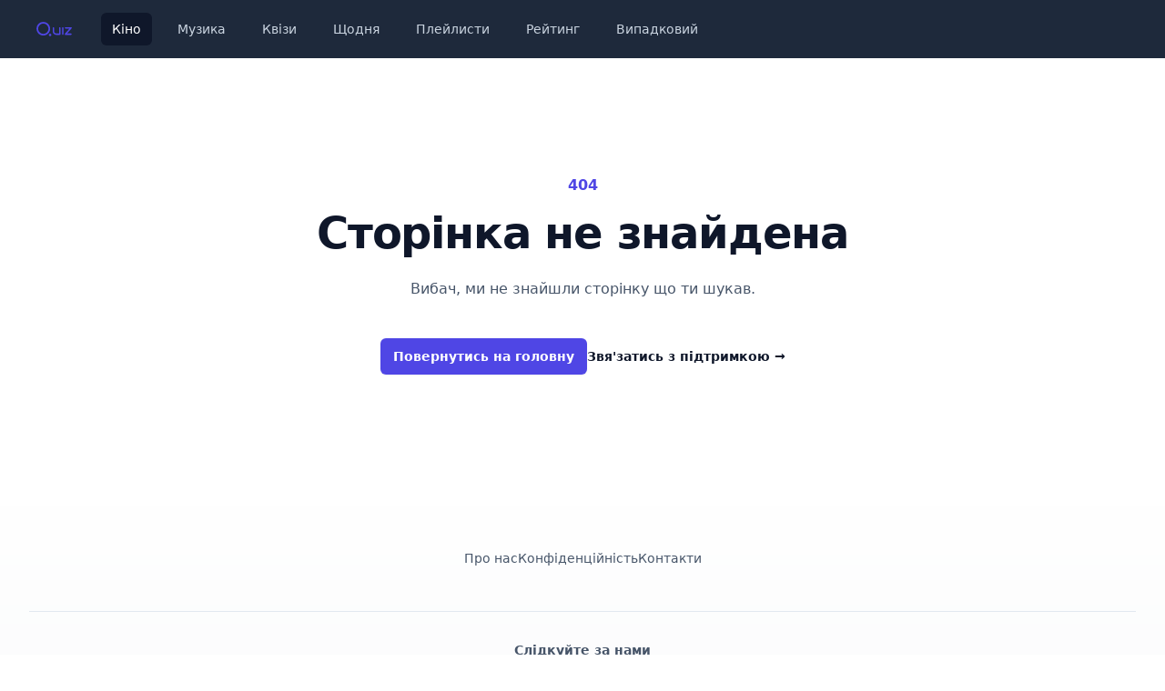

--- FILE ---
content_type: text/css
request_url: https://webquiz.net/_nuxt/_id_-_slug_.D6V-mvqT.css
body_size: 127
content:
.animate-pulse[data-v-77568a06]{animation:pulse-77568a06 2s cubic-bezier(.4,0,.6,1) infinite}@keyframes pulse-77568a06{0%,to{opacity:1}50%{opacity:.5}}.line-clamp-2[data-v-77568a06]{display:-webkit-box;-webkit-line-clamp:2;-webkit-box-orient:vertical;overflow:hidden}


--- FILE ---
content_type: text/css
request_url: https://webquiz.net/_nuxt/Progress.Ctb122bv.css
body_size: 251
content:
progress[data-v-4e1c2583]:indeterminate{position:relative}progress[data-v-4e1c2583]:indeterminate:after{--tw-content:"";background-color:currentColor;content:var(--tw-content);top:0;right:0;bottom:0;left:0;position:absolute}progress[data-v-4e1c2583]:indeterminate::-webkit-progress-value{background-color:currentColor}progress[data-v-4e1c2583]:indeterminate::-moz-progress-bar{background-color:currentColor}progress:indeterminate.bar-animation-carousel[data-v-4e1c2583]:after{animation:carousel-4e1c2583 2s ease-in-out infinite}progress:indeterminate.bar-animation-carousel[data-v-4e1c2583]::-webkit-progress-value{animation:carousel-4e1c2583 2s ease-in-out infinite}progress:indeterminate.bar-animation-carousel[data-v-4e1c2583]::-moz-progress-bar{animation:carousel-4e1c2583 2s ease-in-out infinite}progress:indeterminate.bar-animation-carousel-inverse[data-v-4e1c2583]:after{animation:carousel-inverse-4e1c2583 2s ease-in-out infinite}progress:indeterminate.bar-animation-carousel-inverse[data-v-4e1c2583]::-webkit-progress-value{animation:carousel-inverse-4e1c2583 2s ease-in-out infinite}progress:indeterminate.bar-animation-carousel-inverse[data-v-4e1c2583]::-moz-progress-bar{animation:carousel-inverse-4e1c2583 2s ease-in-out infinite}progress:indeterminate.bar-animation-swing[data-v-4e1c2583]:after{animation:swing-4e1c2583 3s ease-in-out infinite}progress:indeterminate.bar-animation-swing[data-v-4e1c2583]::-webkit-progress-value{animation:swing-4e1c2583 3s ease-in-out infinite}progress:indeterminate.bar-animation-swing[data-v-4e1c2583]::-moz-progress-bar{animation:swing-4e1c2583 3s ease-in-out infinite}progress:indeterminate.bar-animation-elastic[data-v-4e1c2583]:after{animation:elastic-4e1c2583 3s ease-in-out infinite}progress:indeterminate.bar-animation-elastic[data-v-4e1c2583]::-webkit-progress-value{animation:elastic-4e1c2583 3s ease-in-out infinite}progress:indeterminate.bar-animation-elastic[data-v-4e1c2583]::-moz-progress-bar{animation:elastic-4e1c2583 3s ease-in-out infinite}@keyframes carousel-4e1c2583{0%,to{width:50%}0%{transform:translate(-100%)}to{transform:translate(200%)}}@keyframes carousel-inverse-4e1c2583{0%,to{width:50%}0%{transform:translate(200%)}to{transform:translate(-100%)}}@keyframes swing-4e1c2583{0%,to{transform:translate(-25%);width:50%}50%{transform:translate(125%)}}@keyframes elastic-4e1c2583{0%,to{margin-left:25%;width:50%}50%{margin-left:5%;width:90%}}


--- FILE ---
content_type: text/javascript
request_url: https://webquiz.net/_nuxt/CO6gSMrD.js
body_size: 768
content:
import{i as y,t as I,a as V,b as N,c as O,d as $}from"./DD2vHEqG.js";import{y as w,I as _,aQ as C,e as E,bB as J,bG as T}from"./iqME2Rhg.js";function M(t){var n;const u=I(t);return(n=u==null?void 0:u.$el)!=null?n:u}const h=$?window:void 0;function D(t,n={}){const{immediate:u=!0,fpsLimit:c=void 0,window:e=h}=n,s=w(!1),r=c?1e3/c:null;let i=0,o=null;function f(m){if(!s.value||!e)return;i||(i=m);const a=m-i;if(r&&a<r){o=e.requestAnimationFrame(f);return}i=m,t({delta:a,timestamp:m}),o=e.requestAnimationFrame(f)}function d(){!s.value&&e&&(s.value=!0,i=0,o=e.requestAnimationFrame(f))}function v(){s.value=!1,o!=null&&e&&(e.cancelAnimationFrame(o),o=null)}return u&&d(),O(v),{isActive:T(s),pause:v,resume:d}}function L(t){return JSON.parse(JSON.stringify(t))}function Q(t={}){const{controls:n=!1,offset:u=0,immediate:c=!0,interval:e="requestAnimationFrame",callback:s}=t,r=w(V()+u),i=()=>r.value=V()+u,o=s?()=>{i(),s(r.value)}:i,f=e==="requestAnimationFrame"?D(o,{immediate:c}):N(o,e,{immediate:c});return n?{timestamp:r,...f}:r}function R(t,n,u,c={}){var e,s,r;const{clone:i=!1,passive:o=!1,eventName:f,deep:d=!1,defaultValue:v,shouldEmit:m}=c,a=J(),A=u||(a==null?void 0:a.emit)||((e=a==null?void 0:a.$emit)==null?void 0:e.bind(a))||((r=(s=a==null?void 0:a.proxy)==null?void 0:s.$emit)==null?void 0:r.bind(a==null?void 0:a.proxy));let p=f;p=p||`update:${n.toString()}`;const x=l=>i?typeof i=="function"?i(l):L(l):l,q=()=>y(t[n])?x(t[n]):v,S=l=>{m?m(l)&&A(p,l):A(p,l)};if(o){const l=q(),g=w(l);let F=!1;return _(()=>t[n],b=>{F||(F=!0,g.value=x(b),C(()=>F=!1))}),_(g,b=>{!F&&(b!==t[n]||d)&&S(b)},{deep:d}),g}else return E({get(){return q()},set(l){S(l)}})}export{R as a,Q as b,M as u};


--- FILE ---
content_type: text/javascript
request_url: https://webquiz.net/_nuxt/CD5S3aYy.js
body_size: 14568
content:
import{a as et,b as tt,d as tr,e as jt,f as rr,_ as nr}from"./Djur2bhe.js";import{be as ar,O as or,aT as ir,v as Tt,y as X,ba as sr,e as W,bb as Ve,a_ as Fe,z as Ye,d as le,A as St,a$ as Dt,o as y,i as _,j as $,J as H,t as R,m as N,k as U,h as c,_ as Ue,F as Ee,r as rt,c as M,aS as Oe,H as Mt,bf as lr,s as _t,b0 as Bt,b1 as Le,n as nt,R as Pt,b2 as Rt,b3 as Qe,b4 as ur,b5 as Xe,b6 as Ke,b7 as Ie,aP as cr,bg as dr,K as Pe,l as Ce,aY as fr,u as pr,B as vr,G as wt,ab as mr,N as xt}from"./iqME2Rhg.js";import{u as kt}from"./CO6gSMrD.js";import{_ as gr}from"./bPKkVUMO.js";import{_ as hr}from"./D3S7qdE7.js";import{d as yr}from"./DZ8RpI8R.js";const br={wrapper:{base:"flex items-center align-center text-center",horizontal:"w-full flex-row",vertical:"flex-col"},container:{base:"font-medium text-gray-700 dark:text-gray-200 flex",horizontal:"mx-3 whitespace-nowrap",vertical:"my-2"},border:{base:"flex border-gray-200 dark:border-gray-800",horizontal:"w-full",vertical:"h-full",size:{horizontal:{"2xs":"border-t",xs:"border-t-[2px]",sm:"border-t-[3px]",md:"border-t-[4px]",lg:"border-t-[5px]",xl:"border-t-[6px]"},vertical:{"2xs":"border-s",xs:"border-s-[2px]",sm:"border-s-[3px]",md:"border-s-[4px]",lg:"border-s-[5px]",xl:"border-s-[6px]"}},type:{solid:"border-solid",dotted:"border-dotted",dashed:"border-dashed"}},icon:{base:"flex-shrink-0 w-5 h-5"},avatar:{base:"flex-shrink-0",size:"2xs"},label:"text-sm",default:{size:"2xs"}},wr={wrapper:"relative inline-flex",container:"z-20 group",width:"max-w-xs",background:"bg-white dark:bg-gray-900",color:"text-gray-900 dark:text-white",shadow:"shadow",rounded:"rounded",ring:"ring-1 ring-gray-200 dark:ring-gray-800",base:"[@media(pointer:coarse)]:hidden h-6 px-2 py-1 text-xs font-normal truncate relative",shortcuts:"hidden md:inline-flex flex-shrink-0 gap-0.5",middot:"mx-1 text-gray-700 dark:text-gray-200",transition:{enterActiveClass:"transition ease-out duration-200",enterFromClass:"opacity-0 translate-y-1",enterToClass:"opacity-100 translate-y-0",leaveActiveClass:"transition ease-in duration-150",leaveFromClass:"opacity-100 translate-y-0",leaveToClass:"opacity-0 translate-y-1"},popper:{strategy:"fixed"},default:{openDelay:0,closeDelay:0},arrow:{...ar,base:"[@media(pointer:coarse)]:hidden invisible before:visible before:block before:rotate-45 before:z-[-1] before:w-2 before:h-2"}},xr=(e,t)=>{const r=new Date().getTime(),a=or();return $fetch("/api/me/result",{method:"post",body:{quizID:e,raw_data:t.map(n=>({id:n.id,correct:n.correct??!1,wrong:n.wrong??void 0,is_liked:n.is_liked??void 0})),signature:btoa(a.public.MONEY_SALT+e.toString()+r.toString()),timestamp:r}})},kr=ir("game-choicer-store",()=>{const{manipulateBalance:e,increaseQuizCounter:t}=Tt(),{setResult:r,setOpen:a,navigateFirst:n}=et(),{setCurrent:l}=tt(),s=X(),o=X([]),i=X(),d=X("view"),u=sr(),x=X(void 0),O=X(!0);function p(f,v,m){var P;s.value=f,o.value=v,i.value=void 0;const g=Ve.localStorage.getData(`quiz-${(P=s.value)==null?void 0:P.id}`);g&&o.value.forEach(D=>{var B,L,ee;D.answered=(B=g.items.find(I=>I.id===D.id))==null?void 0:B.answered,D.correct=(L=g.items.find(I=>I.id===D.id))==null?void 0:L.correct,D.wrong=(ee=g.items.find(I=>I.id===D.id))==null?void 0:ee.wrong})}function E(){var f,v,m;d.value="game",x.value=void 0,i.value=o.value.find(g=>!g.answered)??o.value.find(()=>!0),Fe("quiz_start",{quiz_type:(f=s.value)==null?void 0:f.type,quiz_subtype:(v=s.value)==null?void 0:v.subtype,quiz_engine:Ye.CHOICER,quiz_uri:(m=s.value)==null?void 0:m.uri}),t()}function k(){d.value="view",i.value=void 0,s.value=void 0,o.value=[]}function b(){O.value=!0;const f=o.value.findIndex(v=>{var m;return v.id===((m=i.value)==null?void 0:m.id)})??0;i.value=o.value.findLast((v,m)=>m<f)??o.value.findLast(()=>!0)}function C(f=!0){O.value=f;const v=o.value.findIndex(m=>{var g;return m.id===((g=i.value)==null?void 0:g.id)})??0;i.value=o.value.find((m,g)=>g>v)??o.value.find(()=>!0)}function j(f){O.value=!0;const v=o.value.find(m=>m.id===f);v&&(i.value=v)}function S(f){f.is_liked=!f.is_liked}function h(f){var v,m,g,P;i.value&&!((v=i.value)!=null&&v.answered)&&(i.value.answered=!0,i.value.correct=((m=i.value)==null?void 0:m.answer_id)===f.id,i.value.wrong=((g=i.value)==null?void 0:g.answer_id)===f.id?void 0:f.id),o.value.find(D=>!D.answered)||A(),Ve.localStorage.setData(`quiz-${(P=s.value)==null?void 0:P.id}`,{items:o.value.map(D=>({id:D.id,answered:D.answered,correct:D.correct,wrong:D.wrong}))})}function z(){var f,v,m;o.value.filter(g=>!g.answered).forEach(g=>{g.answered=!0,g.correct=!1}),A(),Fe("quiz_giveup",{quiz_type:(f=s.value)==null?void 0:f.type,quiz_subtype:(v=s.value)==null?void 0:v.subtype,quiz_engine:Ye.CHOICER,quiz_uri:(m=s.value)==null?void 0:m.uri})}function A(){var f,v,m;s.value&&o.value&&xr(s.value.id,o.value).then(g=>{var P;x.value=g,C(!1),r(g,!0),n(),a(!0),g.content&&l(g.content),e(g.reward??0),u.push({query:{result:g.id}}),Ve.localStorage.removeItem(`quiz-${(P=s.value)==null?void 0:P.id}`)}),Fe("quiz_finish",{quiz_type:(f=s.value)==null?void 0:f.type,quiz_subtype:(v=s.value)==null?void 0:v.subtype,quiz_engine:Ye.CHOICER,quiz_uri:(m=s.value)==null?void 0:m.uri})}const w=W(()=>d.value==="game"),T=W(()=>!o.value.find(f=>!f.answered)),q=W(()=>d.value==="view");return{quiz:s,items:o,current:i,final:x,autoplay:O,init:p,start:E,destroy:k,prev:b,next:C,navigateTo:j,toggleLike:S,checkAnswer:h,giveUp:z,isGameMode:w,isViewMode:q,isCompleted:T}}),Or=window.setInterval,$r={class:"flex items-center justify-center p-5"},Cr={class:"text-center"},qr=["innerHTML"],zr={class:"mt-4 flex items-center justify-center gap-x-6"},Ar={key:1,class:"mt-4 flex items-center justify-center gap-x-6 text-sm"},Er=le({__name:"ChoicerAnswer",props:{item:{type:Object,required:!0},autonext:{type:Boolean,require:!0}},emits:["toggleLike","next"],setup(e,{emit:t}){const r=tt(),a=e,n=X(20),l=X(),s=t;St(()=>{a.autonext&&(l.value=Or(()=>{n.value--,n.value<=0&&s("next")},1e3))}),Dt(()=>{a.autonext&&l.value&&clearInterval(l.value)});const o=W(()=>{var i;return(i=r.getItemStats())==null?void 0:i.find(d=>d.id===a.item.id)});return(i,d)=>{const u=Ue;return y(),_("div",$r,[$("div",Cr,[$("h2",{class:H(["text-xl font-bold tracking-tight md:text-2xl",e.item.correct?"text-green-600":"text-red-600"])},R(e.item.answer),3),e.item.comment?(y(),_("p",{key:0,innerHTML:e.item.comment,class:"mx-auto mt-2 max-w-2xl indent-5 text-center text-sm text-gray-600 whitespace-pre-line"},null,8,qr)):N("",!0),$("div",zr,[U(u,{square:"",padded:"",variant:"soft",size:"xl",onClick:d[0]||(d[0]=x=>i.$emit("toggleLike",e.item)),icon:e.item.is_liked?e.item.correct?"i-fluent-emoji-flat-green-heart":"i-fluent-emoji-flat-red-heart":"i-fluent-emoji-flat-white-heart"},null,8,["icon"]),U(u,{square:"",padded:"",size:"xl",onClick:d[1]||(d[1]=x=>i.$emit("next")),"trailing-icon":e.autonext?"i-pepicons-pop-countdown-circle":void 0,label:`${i.$t("Next")} ${e.autonext?c(n):""}`},null,8,["trailing-icon","label"])]),c(o)?(y(),_("div",Ar,R(i.$t("This question was answered correctly",{users:c(o).absolute,percent:c(o).solved})),1)):N("",!0)])])}}}),jr=le({__name:"ChoicerVariants",props:{item:{type:Object,required:!0}},emits:["checkAnswer"],setup(e){return(t,r)=>{const a=Ue;return y(),_("div",{class:H(["grid gap-2 p-4 sm:gap-4",[e.item.variants.length===1&&"",e.item.variants.length===2&&"sm:grid-cols-2",e.item.variants.length===3&&"sm:grid-cols-3",e.item.variants.length>3&&"sm:grid-cols-2"]])},[(y(!0),_(Ee,null,rt(e.item.variants,n=>(y(),M(a,{key:n.id,padded:"",color:"white",class:"text-black",block:"",onClick:l=>t.$emit("checkAnswer",n),label:n.title},null,8,["onClick","label"]))),128))],2)}}}),Tr={class:"flex items-center justify-between gap-6"},Sr=le({__name:"PrevNextControl",emits:["prev","next"],setup(e){return(t,r)=>{const a=Ue;return y(),_("div",Tr,[U(a,{square:"",size:"md",variant:"soft",onClick:r[0]||(r[0]=n=>t.$emit("prev")),icon:"i-mdi-arrow-left"}),U(a,{square:"",size:"md",variant:"soft",onClick:r[1]||(r[1]=n=>t.$emit("next")),icon:"i-mdi-arrow-right"})])}}}),Dr={class:"scrollbar-thin scrollbar-thumb-indigo-600 scrollbar-thumb-rounded-md flex w-full items-center justify-center overflow-auto"},Mr={key:1,class:"flex w-full flex-row items-center justify-between gap-8 px-3 md:px-12"},_r=["id"],Br={class:"flex flex-grow flex-col justify-center py-4 scroll-smooth"},Lt=le({__name:"QuestContent",props:{quest:{type:Object,required:!0},popup:{type:Boolean,default:!1},autoplay:{type:Boolean,default:!0}},setup(e){const t=e,r=W(()=>t.popup?"waveformpopup":"waveform"),a=W(()=>{const s=t.quest.content;return s.length<150?"text-xl leading-6 md:text-2xl md:leading-8":s.length<300?"text-md leading-5 md:text-xl md:leading-7":"text-sm leading-4 md:text-lg md:leading-6"}),n=W(()=>t.quest.type===Oe.TEXT?t.quest.content.split(`
`):[]);function l(s){return!/^[\p{L}\p{N}\s.,!?'"“”«»()\[\]{}:;@#%^&*+\-_=\\/|<>~`]+$/u.test(s)}return(s,o)=>{const i=Mt;return y(),_("div",Dr,[e.quest.type===c(Oe).IMAGE?(y(),M(i,{key:e.quest.id,src:e.quest.content,alt:s.$t("Guess me"),class:"aspect-[16/9] w-full rounded-md object-contain transition-transform duration-200",loading:"lazy",placeholder:"/spinning-circles.svg"},null,8,["src","alt"])):e.quest.type===c(Oe).AUDIO?(y(),_("div",Mr,[(y(),M(hr,{ref:"audioPlayer",key:e.quest.id,autoplay:e.autoplay,src:e.quest.content,container:`#${c(r)}`},null,8,["autoplay","src","container"])),$("div",{id:c(r),class:"m-2 size-full"},null,8,_r)])):e.quest.type===c(Oe).TEXT&&e.quest.content.length<666&&!l(e.quest.content)?(y(),M(i,{key:e.quest.id,src:c(lr)(e.quest.content),alt:e.quest.content,class:"aspect-[16/9] w-full rounded-md object-contain transition-transform duration-200",loading:"lazy",placeholder:"/spinning-circles.svg"},null,8,["src","alt"])):e.quest.type===c(Oe).TEXT?(y(),_("blockquote",{key:3,class:H([c(a),"aspect-[16/9] h-full w-full flex flex-col px-2 md:px-5 indent-5 text-justify md:text-center font-semibold text-gray-900 overflow-y-auto overflow-x-hidden"])},[$("div",Br,[(y(!0),_(Ee,null,rt(c(n),(d,u)=>(y(),_("p",{key:u,class:"mb-2"},R(d),1))),128))])],2)):N("",!0)])}}}),Pr={key:0,class:"flex w-full flex-col items-center justify-center gap-3"},Ca=le({__name:"ChoicerEngine",props:{isEmbed:{type:Boolean,default:!1}},setup(e){const t=kr(),{setOpen:r,setResult:a}=et();Dt(()=>t.destroy());const n=()=>{a(t.final),r(!0)};return(l,s)=>c(t).quiz&&c(t).isGameMode?(y(),_("div",Pr,[(y(),M(tr,{key:c(t).quiz.id,items:c(t).items,current:c(t).current,complete:c(t).isCompleted,quiz:c(t).quiz,result:e.isEmbed?void 0:c(t).final,onNavigateTo:c(t).navigateTo,onOnMyResult:n},null,8,["items","current","complete","quiz","result","onNavigateTo"])),c(t).current?(y(),M(Lt,{key:0,quest:c(t).current,class:"aspect-[16/9] w-full",autoplay:c(t).autoplay},null,8,["quest","autoplay"])):N("",!0),c(t).current&&!c(t).isCompleted?(y(),M(Sr,{key:1,onPrev:c(t).prev,onNext:c(t).next},null,8,["onPrev","onNext"])):N("",!0),c(t).current&&!c(t).current.answered&&!c(t).isCompleted?(y(),M(jr,{key:c(t).current.id,item:c(t).current,class:"min-h-[20rem] w-full bg-gray-200/50 md:min-h-64",onCheckAnswer:c(t).checkAnswer},null,8,["item","onCheckAnswer"])):N("",!0),c(t).current&&c(t).current.answered?(y(),M(Er,{key:c(t).current.id,item:c(t).current,autonext:!c(t).isCompleted,class:"min-h-[20rem] max-h-[30rem] w-full bg-gray-200/50",onToggleLike:c(t).toggleLike,onNext:c(t).next},null,8,["item","autonext","onToggleLike","onNext"])):N("",!0)])):N("",!0)}}),_e=Bt(Le.ui.strategy,Le.ui.divider,br),Rr=le({components:{UIcon:nt,UAvatar:Pt},inheritAttrs:!1,props:{label:{type:String,default:null},icon:{type:String,default:null},avatar:{type:Object,default:null},size:{type:String,default:()=>_e.default.size,validator(e){return Object.keys(_e.border.size.horizontal).includes(e)||Object.keys(_e.border.size.vertical).includes(e)}},orientation:{type:String,default:"horizontal",validator:e=>["horizontal","vertical"].includes(e)},type:{type:String,default:"solid",validator:e=>["solid","dotted","dashed"].includes(e)},class:{type:[String,Object,Array],default:()=>""},ui:{type:Object,default:()=>({})}},setup(e){const{ui:t,attrs:r}=Rt("divider",Qe(e,"ui"),_e),a=W(()=>ur(Xe(t.value.wrapper.base,t.value.wrapper[e.orientation]),e.class)),n=W(()=>Xe(t.value.container.base,t.value.container[e.orientation])),l=W(()=>Xe(t.value.border.base,t.value.border[e.orientation],t.value.border.size[e.orientation][e.size],t.value.border.type[e.type]));return{ui:t,attrs:r,wrapperClass:a,containerClass:n,borderClass:l}}});function Lr(e,t,r,a,n,l){const s=nt,o=Pt;return y(),_("div",Ie({class:e.wrapperClass},e.attrs),[$("div",{class:H(e.borderClass)},null,2),e.label||e.icon||e.avatar||e.$slots.default?(y(),_(Ee,{key:0},[$("div",{class:H(e.containerClass)},[Ke(e.$slots,"default",{},()=>[e.label?(y(),_("span",{key:0,class:H(e.ui.label)},R(e.label),3)):e.icon?(y(),M(s,{key:1,name:e.icon,class:H(e.ui.icon.base)},null,8,["name","class"])):e.avatar?(y(),M(o,Ie({key:2},{size:e.ui.avatar.size,...e.avatar},{class:e.ui.avatar.base}),null,16,["class"])):N("",!0)])],2),$("div",{class:H(e.borderClass)},null,2)],64)):N("",!0)],16)}const Ir=_t(Rr,[["render",Lr]]);function Y(e){if(e==null)return window;if(e.toString()!=="[object Window]"){var t=e.ownerDocument;return t&&t.defaultView||window}return e}function me(e){var t=Y(e).Element;return e instanceof t||e instanceof Element}function G(e){var t=Y(e).HTMLElement;return e instanceof t||e instanceof HTMLElement}function at(e){if(typeof ShadowRoot>"u")return!1;var t=Y(e).ShadowRoot;return e instanceof t||e instanceof ShadowRoot}var ve=Math.max,Ne=Math.min,be=Math.round;function Je(){var e=navigator.userAgentData;return e!=null&&e.brands&&Array.isArray(e.brands)?e.brands.map(function(t){return t.brand+"/"+t.version}).join(" "):navigator.userAgent}function It(){return!/^((?!chrome|android).)*safari/i.test(Je())}function we(e,t,r){t===void 0&&(t=!1),r===void 0&&(r=!1);var a=e.getBoundingClientRect(),n=1,l=1;t&&G(e)&&(n=e.offsetWidth>0&&be(a.width)/e.offsetWidth||1,l=e.offsetHeight>0&&be(a.height)/e.offsetHeight||1);var s=me(e)?Y(e):window,o=s.visualViewport,i=!It()&&r,d=(a.left+(i&&o?o.offsetLeft:0))/n,u=(a.top+(i&&o?o.offsetTop:0))/l,x=a.width/n,O=a.height/l;return{width:x,height:O,top:u,right:d+x,bottom:u+O,left:d,x:d,y:u}}function ot(e){var t=Y(e),r=t.pageXOffset,a=t.pageYOffset;return{scrollLeft:r,scrollTop:a}}function Nr(e){return{scrollLeft:e.scrollLeft,scrollTop:e.scrollTop}}function Ur(e){return e===Y(e)||!G(e)?ot(e):Nr(e)}function ne(e){return e?(e.nodeName||"").toLowerCase():null}function ue(e){return((me(e)?e.ownerDocument:e.document)||window.document).documentElement}function it(e){return we(ue(e)).left+ot(e).scrollLeft}function oe(e){return Y(e).getComputedStyle(e)}function st(e){var t=oe(e),r=t.overflow,a=t.overflowX,n=t.overflowY;return/auto|scroll|overlay|hidden/.test(r+n+a)}function Hr(e){var t=e.getBoundingClientRect(),r=be(t.width)/e.offsetWidth||1,a=be(t.height)/e.offsetHeight||1;return r!==1||a!==1}function Wr(e,t,r){r===void 0&&(r=!1);var a=G(t),n=G(t)&&Hr(t),l=ue(t),s=we(e,n,r),o={scrollLeft:0,scrollTop:0},i={x:0,y:0};return(a||!a&&!r)&&((ne(t)!=="body"||st(l))&&(o=Ur(t)),G(t)?(i=we(t,!0),i.x+=t.clientLeft,i.y+=t.clientTop):l&&(i.x=it(l))),{x:s.left+o.scrollLeft-i.x,y:s.top+o.scrollTop-i.y,width:s.width,height:s.height}}function lt(e){var t=we(e),r=e.offsetWidth,a=e.offsetHeight;return Math.abs(t.width-r)<=1&&(r=t.width),Math.abs(t.height-a)<=1&&(a=t.height),{x:e.offsetLeft,y:e.offsetTop,width:r,height:a}}function He(e){return ne(e)==="html"?e:e.assignedSlot||e.parentNode||(at(e)?e.host:null)||ue(e)}function Nt(e){return["html","body","#document"].indexOf(ne(e))>=0?e.ownerDocument.body:G(e)&&st(e)?e:Nt(He(e))}function qe(e,t){var r;t===void 0&&(t=[]);var a=Nt(e),n=a===((r=e.ownerDocument)==null?void 0:r.body),l=Y(a),s=n?[l].concat(l.visualViewport||[],st(a)?a:[]):a,o=t.concat(s);return n?o:o.concat(qe(He(s)))}function Vr(e){return["table","td","th"].indexOf(ne(e))>=0}function Ot(e){return!G(e)||oe(e).position==="fixed"?null:e.offsetParent}function Fr(e){var t=/firefox/i.test(Je()),r=/Trident/i.test(Je());if(r&&G(e)){var a=oe(e);if(a.position==="fixed")return null}var n=He(e);for(at(n)&&(n=n.host);G(n)&&["html","body"].indexOf(ne(n))<0;){var l=oe(n);if(l.transform!=="none"||l.perspective!=="none"||l.contain==="paint"||["transform","perspective"].indexOf(l.willChange)!==-1||t&&l.willChange==="filter"||t&&l.filter&&l.filter!=="none")return n;n=n.parentNode}return null}function je(e){for(var t=Y(e),r=Ot(e);r&&Vr(r)&&oe(r).position==="static";)r=Ot(r);return r&&(ne(r)==="html"||ne(r)==="body"&&oe(r).position==="static")?t:r||Fr(e)||t}var V="top",J="bottom",Z="right",F="left",ut="auto",Te=[V,J,Z,F],xe="start",Ae="end",Yr="clippingParents",Ut="viewport",$e="popper",Xr="reference",$t=Te.reduce(function(e,t){return e.concat([t+"-"+xe,t+"-"+Ae])},[]),Ht=[].concat(Te,[ut]).reduce(function(e,t){return e.concat([t,t+"-"+xe,t+"-"+Ae])},[]),Gr="beforeRead",Qr="read",Kr="afterRead",Jr="beforeMain",Zr="main",en="afterMain",tn="beforeWrite",rn="write",nn="afterWrite",an=[Gr,Qr,Kr,Jr,Zr,en,tn,rn,nn];function on(e){var t=new Map,r=new Set,a=[];e.forEach(function(l){t.set(l.name,l)});function n(l){r.add(l.name);var s=[].concat(l.requires||[],l.requiresIfExists||[]);s.forEach(function(o){if(!r.has(o)){var i=t.get(o);i&&n(i)}}),a.push(l)}return e.forEach(function(l){r.has(l.name)||n(l)}),a}function sn(e){var t=on(e);return an.reduce(function(r,a){return r.concat(t.filter(function(n){return n.phase===a}))},[])}function ln(e){var t;return function(){return t||(t=new Promise(function(r){Promise.resolve().then(function(){t=void 0,r(e())})})),t}}function un(e){var t=e.reduce(function(r,a){var n=r[a.name];return r[a.name]=n?Object.assign({},n,a,{options:Object.assign({},n.options,a.options),data:Object.assign({},n.data,a.data)}):a,r},{});return Object.keys(t).map(function(r){return t[r]})}function cn(e,t){var r=Y(e),a=ue(e),n=r.visualViewport,l=a.clientWidth,s=a.clientHeight,o=0,i=0;if(n){l=n.width,s=n.height;var d=It();(d||!d&&t==="fixed")&&(o=n.offsetLeft,i=n.offsetTop)}return{width:l,height:s,x:o+it(e),y:i}}function dn(e){var t,r=ue(e),a=ot(e),n=(t=e.ownerDocument)==null?void 0:t.body,l=ve(r.scrollWidth,r.clientWidth,n?n.scrollWidth:0,n?n.clientWidth:0),s=ve(r.scrollHeight,r.clientHeight,n?n.scrollHeight:0,n?n.clientHeight:0),o=-a.scrollLeft+it(e),i=-a.scrollTop;return oe(n||r).direction==="rtl"&&(o+=ve(r.clientWidth,n?n.clientWidth:0)-l),{width:l,height:s,x:o,y:i}}function Wt(e,t){var r=t.getRootNode&&t.getRootNode();if(e.contains(t))return!0;if(r&&at(r)){var a=t;do{if(a&&e.isSameNode(a))return!0;a=a.parentNode||a.host}while(a)}return!1}function Ze(e){return Object.assign({},e,{left:e.x,top:e.y,right:e.x+e.width,bottom:e.y+e.height})}function fn(e,t){var r=we(e,!1,t==="fixed");return r.top=r.top+e.clientTop,r.left=r.left+e.clientLeft,r.bottom=r.top+e.clientHeight,r.right=r.left+e.clientWidth,r.width=e.clientWidth,r.height=e.clientHeight,r.x=r.left,r.y=r.top,r}function Ct(e,t,r){return t===Ut?Ze(cn(e,r)):me(t)?fn(t,r):Ze(dn(ue(e)))}function pn(e){var t=qe(He(e)),r=["absolute","fixed"].indexOf(oe(e).position)>=0,a=r&&G(e)?je(e):e;return me(a)?t.filter(function(n){return me(n)&&Wt(n,a)&&ne(n)!=="body"}):[]}function vn(e,t,r,a){var n=t==="clippingParents"?pn(e):[].concat(t),l=[].concat(n,[r]),s=l[0],o=l.reduce(function(i,d){var u=Ct(e,d,a);return i.top=ve(u.top,i.top),i.right=Ne(u.right,i.right),i.bottom=Ne(u.bottom,i.bottom),i.left=ve(u.left,i.left),i},Ct(e,s,a));return o.width=o.right-o.left,o.height=o.bottom-o.top,o.x=o.left,o.y=o.top,o}function re(e){return e.split("-")[0]}function ke(e){return e.split("-")[1]}function ct(e){return["top","bottom"].indexOf(e)>=0?"x":"y"}function Vt(e){var t=e.reference,r=e.element,a=e.placement,n=a?re(a):null,l=a?ke(a):null,s=t.x+t.width/2-r.width/2,o=t.y+t.height/2-r.height/2,i;switch(n){case V:i={x:s,y:t.y-r.height};break;case J:i={x:s,y:t.y+t.height};break;case Z:i={x:t.x+t.width,y:o};break;case F:i={x:t.x-r.width,y:o};break;default:i={x:t.x,y:t.y}}var d=n?ct(n):null;if(d!=null){var u=d==="y"?"height":"width";switch(l){case xe:i[d]=i[d]-(t[u]/2-r[u]/2);break;case Ae:i[d]=i[d]+(t[u]/2-r[u]/2);break}}return i}function Ft(){return{top:0,right:0,bottom:0,left:0}}function Yt(e){return Object.assign({},Ft(),e)}function Xt(e,t){return t.reduce(function(r,a){return r[a]=e,r},{})}function dt(e,t){t===void 0&&(t={});var r=t,a=r.placement,n=a===void 0?e.placement:a,l=r.strategy,s=l===void 0?e.strategy:l,o=r.boundary,i=o===void 0?Yr:o,d=r.rootBoundary,u=d===void 0?Ut:d,x=r.elementContext,O=x===void 0?$e:x,p=r.altBoundary,E=p===void 0?!1:p,k=r.padding,b=k===void 0?0:k,C=Yt(typeof b!="number"?b:Xt(b,Te)),j=O===$e?Xr:$e,S=e.rects.popper,h=e.elements[E?j:O],z=vn(me(h)?h:h.contextElement||ue(e.elements.popper),i,u,s),A=we(e.elements.reference),w=Vt({reference:A,element:S,strategy:"absolute",placement:n}),T=Ze(Object.assign({},S,w)),q=O===$e?T:A,f={top:z.top-q.top+C.top,bottom:q.bottom-z.bottom+C.bottom,left:z.left-q.left+C.left,right:q.right-z.right+C.right},v=e.modifiersData.offset;if(O===$e&&v){var m=v[n];Object.keys(f).forEach(function(g){var P=[Z,J].indexOf(g)>=0?1:-1,D=[V,J].indexOf(g)>=0?"y":"x";f[g]+=m[D]*P})}return f}var qt={placement:"bottom",modifiers:[],strategy:"absolute"};function zt(){for(var e=arguments.length,t=new Array(e),r=0;r<e;r++)t[r]=arguments[r];return!t.some(function(a){return!(a&&typeof a.getBoundingClientRect=="function")})}function mn(e){e===void 0&&(e={});var t=e,r=t.defaultModifiers,a=r===void 0?[]:r,n=t.defaultOptions,l=n===void 0?qt:n;return function(o,i,d){d===void 0&&(d=l);var u={placement:"bottom",orderedModifiers:[],options:Object.assign({},qt,l),modifiersData:{},elements:{reference:o,popper:i},attributes:{},styles:{}},x=[],O=!1,p={state:u,setOptions:function(C){var j=typeof C=="function"?C(u.options):C;k(),u.options=Object.assign({},l,u.options,j),u.scrollParents={reference:me(o)?qe(o):o.contextElement?qe(o.contextElement):[],popper:qe(i)};var S=sn(un([].concat(a,u.options.modifiers)));return u.orderedModifiers=S.filter(function(h){return h.enabled}),E(),p.update()},forceUpdate:function(){if(!O){var C=u.elements,j=C.reference,S=C.popper;if(zt(j,S)){u.rects={reference:Wr(j,je(S),u.options.strategy==="fixed"),popper:lt(S)},u.reset=!1,u.placement=u.options.placement,u.orderedModifiers.forEach(function(f){return u.modifiersData[f.name]=Object.assign({},f.data)});for(var h=0;h<u.orderedModifiers.length;h++){if(u.reset===!0){u.reset=!1,h=-1;continue}var z=u.orderedModifiers[h],A=z.fn,w=z.options,T=w===void 0?{}:w,q=z.name;typeof A=="function"&&(u=A({state:u,options:T,name:q,instance:p})||u)}}}},update:ln(function(){return new Promise(function(b){p.forceUpdate(),b(u)})}),destroy:function(){k(),O=!0}};if(!zt(o,i))return p;p.setOptions(d).then(function(b){!O&&d.onFirstUpdate&&d.onFirstUpdate(b)});function E(){u.orderedModifiers.forEach(function(b){var C=b.name,j=b.options,S=j===void 0?{}:j,h=b.effect;if(typeof h=="function"){var z=h({state:u,name:C,instance:p,options:S}),A=function(){};x.push(z||A)}})}function k(){x.forEach(function(b){return b()}),x=[]}return p}}var Be={passive:!0};function gn(e){var t=e.state,r=e.instance,a=e.options,n=a.scroll,l=n===void 0?!0:n,s=a.resize,o=s===void 0?!0:s,i=Y(t.elements.popper),d=[].concat(t.scrollParents.reference,t.scrollParents.popper);return l&&d.forEach(function(u){u.addEventListener("scroll",r.update,Be)}),o&&i.addEventListener("resize",r.update,Be),function(){l&&d.forEach(function(u){u.removeEventListener("scroll",r.update,Be)}),o&&i.removeEventListener("resize",r.update,Be)}}const Gt={name:"eventListeners",enabled:!0,phase:"write",fn:function(){},effect:gn,data:{}};function hn(e){var t=e.state,r=e.name;t.modifiersData[r]=Vt({reference:t.rects.reference,element:t.rects.popper,strategy:"absolute",placement:t.placement})}const yn={name:"popperOffsets",enabled:!0,phase:"read",fn:hn,data:{}};var bn={top:"auto",right:"auto",bottom:"auto",left:"auto"};function wn(e,t){var r=e.x,a=e.y,n=t.devicePixelRatio||1;return{x:be(r*n)/n||0,y:be(a*n)/n||0}}function At(e){var t,r=e.popper,a=e.popperRect,n=e.placement,l=e.variation,s=e.offsets,o=e.position,i=e.gpuAcceleration,d=e.adaptive,u=e.roundOffsets,x=e.isFixed,O=s.x,p=O===void 0?0:O,E=s.y,k=E===void 0?0:E,b=typeof u=="function"?u({x:p,y:k}):{x:p,y:k};p=b.x,k=b.y;var C=s.hasOwnProperty("x"),j=s.hasOwnProperty("y"),S=F,h=V,z=window;if(d){var A=je(r),w="clientHeight",T="clientWidth";if(A===Y(r)&&(A=ue(r),oe(A).position!=="static"&&o==="absolute"&&(w="scrollHeight",T="scrollWidth")),A=A,n===V||(n===F||n===Z)&&l===Ae){h=J;var q=x&&A===z&&z.visualViewport?z.visualViewport.height:A[w];k-=q-a.height,k*=i?1:-1}if(n===F||(n===V||n===J)&&l===Ae){S=Z;var f=x&&A===z&&z.visualViewport?z.visualViewport.width:A[T];p-=f-a.width,p*=i?1:-1}}var v=Object.assign({position:o},d&&bn),m=u===!0?wn({x:p,y:k},Y(r)):{x:p,y:k};if(p=m.x,k=m.y,i){var g;return Object.assign({},v,(g={},g[h]=j?"0":"",g[S]=C?"0":"",g.transform=(z.devicePixelRatio||1)<=1?"translate("+p+"px, "+k+"px)":"translate3d("+p+"px, "+k+"px, 0)",g))}return Object.assign({},v,(t={},t[h]=j?k+"px":"",t[S]=C?p+"px":"",t.transform="",t))}function xn(e){var t=e.state,r=e.options,a=r.gpuAcceleration,n=a===void 0?!0:a,l=r.adaptive,s=l===void 0?!0:l,o=r.roundOffsets,i=o===void 0?!0:o,d={placement:re(t.placement),variation:ke(t.placement),popper:t.elements.popper,popperRect:t.rects.popper,gpuAcceleration:n,isFixed:t.options.strategy==="fixed"};t.modifiersData.popperOffsets!=null&&(t.styles.popper=Object.assign({},t.styles.popper,At(Object.assign({},d,{offsets:t.modifiersData.popperOffsets,position:t.options.strategy,adaptive:s,roundOffsets:i})))),t.modifiersData.arrow!=null&&(t.styles.arrow=Object.assign({},t.styles.arrow,At(Object.assign({},d,{offsets:t.modifiersData.arrow,position:"absolute",adaptive:!1,roundOffsets:i})))),t.attributes.popper=Object.assign({},t.attributes.popper,{"data-popper-placement":t.placement})}const Qt={name:"computeStyles",enabled:!0,phase:"beforeWrite",fn:xn,data:{}};function kn(e){var t=e.state;Object.keys(t.elements).forEach(function(r){var a=t.styles[r]||{},n=t.attributes[r]||{},l=t.elements[r];!G(l)||!ne(l)||(Object.assign(l.style,a),Object.keys(n).forEach(function(s){var o=n[s];o===!1?l.removeAttribute(s):l.setAttribute(s,o===!0?"":o)}))})}function On(e){var t=e.state,r={popper:{position:t.options.strategy,left:"0",top:"0",margin:"0"},arrow:{position:"absolute"},reference:{}};return Object.assign(t.elements.popper.style,r.popper),t.styles=r,t.elements.arrow&&Object.assign(t.elements.arrow.style,r.arrow),function(){Object.keys(t.elements).forEach(function(a){var n=t.elements[a],l=t.attributes[a]||{},s=Object.keys(t.styles.hasOwnProperty(a)?t.styles[a]:r[a]),o=s.reduce(function(i,d){return i[d]="",i},{});!G(n)||!ne(n)||(Object.assign(n.style,o),Object.keys(l).forEach(function(i){n.removeAttribute(i)}))})}}const $n={name:"applyStyles",enabled:!0,phase:"write",fn:kn,effect:On,requires:["computeStyles"]};var Cn=[Gt,yn,Qt,$n],qn={left:"right",right:"left",bottom:"top",top:"bottom"};function Re(e){return e.replace(/left|right|bottom|top/g,function(t){return qn[t]})}var zn={start:"end",end:"start"};function Et(e){return e.replace(/start|end/g,function(t){return zn[t]})}function An(e,t){t===void 0&&(t={});var r=t,a=r.placement,n=r.boundary,l=r.rootBoundary,s=r.padding,o=r.flipVariations,i=r.allowedAutoPlacements,d=i===void 0?Ht:i,u=ke(a),x=u?o?$t:$t.filter(function(E){return ke(E)===u}):Te,O=x.filter(function(E){return d.indexOf(E)>=0});O.length===0&&(O=x);var p=O.reduce(function(E,k){return E[k]=dt(e,{placement:k,boundary:n,rootBoundary:l,padding:s})[re(k)],E},{});return Object.keys(p).sort(function(E,k){return p[E]-p[k]})}function En(e){if(re(e)===ut)return[];var t=Re(e);return[Et(e),t,Et(t)]}function jn(e){var t=e.state,r=e.options,a=e.name;if(!t.modifiersData[a]._skip){for(var n=r.mainAxis,l=n===void 0?!0:n,s=r.altAxis,o=s===void 0?!0:s,i=r.fallbackPlacements,d=r.padding,u=r.boundary,x=r.rootBoundary,O=r.altBoundary,p=r.flipVariations,E=p===void 0?!0:p,k=r.allowedAutoPlacements,b=t.options.placement,C=re(b),j=C===b,S=i||(j||!E?[Re(b)]:En(b)),h=[b].concat(S).reduce(function(ae,Q){return ae.concat(re(Q)===ut?An(t,{placement:Q,boundary:u,rootBoundary:x,padding:d,flipVariations:E,allowedAutoPlacements:k}):Q)},[]),z=t.rects.reference,A=t.rects.popper,w=new Map,T=!0,q=h[0],f=0;f<h.length;f++){var v=h[f],m=re(v),g=ke(v)===xe,P=[V,J].indexOf(m)>=0,D=P?"width":"height",B=dt(t,{placement:v,boundary:u,rootBoundary:x,altBoundary:O,padding:d}),L=P?g?Z:F:g?J:V;z[D]>A[D]&&(L=Re(L));var ee=Re(L),I=[];if(l&&I.push(B[m]<=0),o&&I.push(B[L]<=0,B[ee]<=0),I.every(function(ae){return ae})){q=v,T=!1;break}w.set(v,I)}if(T)for(var ce=E?3:1,ge=function(Q){var se=h.find(function(fe){var te=w.get(fe);if(te)return te.slice(0,Q).every(function(he){return he})});if(se)return q=se,"break"},ie=ce;ie>0;ie--){var de=ge(ie);if(de==="break")break}t.placement!==q&&(t.modifiersData[a]._skip=!0,t.placement=q,t.reset=!0)}}const Tn={name:"flip",enabled:!0,phase:"main",fn:jn,requiresIfExists:["offset"],data:{_skip:!1}};function Sn(e,t,r){var a=re(e),n=[F,V].indexOf(a)>=0?-1:1,l=typeof r=="function"?r(Object.assign({},t,{placement:e})):r,s=l[0],o=l[1];return s=s||0,o=(o||0)*n,[F,Z].indexOf(a)>=0?{x:o,y:s}:{x:s,y:o}}function Dn(e){var t=e.state,r=e.options,a=e.name,n=r.offset,l=n===void 0?[0,0]:n,s=Ht.reduce(function(u,x){return u[x]=Sn(x,t.rects,l),u},{}),o=s[t.placement],i=o.x,d=o.y;t.modifiersData.popperOffsets!=null&&(t.modifiersData.popperOffsets.x+=i,t.modifiersData.popperOffsets.y+=d),t.modifiersData[a]=s}const Mn={name:"offset",enabled:!0,phase:"main",requires:["popperOffsets"],fn:Dn};function _n(e){return e==="x"?"y":"x"}function ze(e,t,r){return ve(e,Ne(t,r))}function Bn(e,t,r){var a=ze(e,t,r);return a>r?r:a}function Pn(e){var t=e.state,r=e.options,a=e.name,n=r.mainAxis,l=n===void 0?!0:n,s=r.altAxis,o=s===void 0?!1:s,i=r.boundary,d=r.rootBoundary,u=r.altBoundary,x=r.padding,O=r.tether,p=O===void 0?!0:O,E=r.tetherOffset,k=E===void 0?0:E,b=dt(t,{boundary:i,rootBoundary:d,padding:x,altBoundary:u}),C=re(t.placement),j=ke(t.placement),S=!j,h=ct(C),z=_n(h),A=t.modifiersData.popperOffsets,w=t.rects.reference,T=t.rects.popper,q=typeof k=="function"?k(Object.assign({},t.rects,{placement:t.placement})):k,f=typeof q=="number"?{mainAxis:q,altAxis:q}:Object.assign({mainAxis:0,altAxis:0},q),v=t.modifiersData.offset?t.modifiersData.offset[t.placement]:null,m={x:0,y:0};if(A){if(l){var g,P=h==="y"?V:F,D=h==="y"?J:Z,B=h==="y"?"height":"width",L=A[h],ee=L+b[P],I=L-b[D],ce=p?-T[B]/2:0,ge=j===xe?w[B]:T[B],ie=j===xe?-T[B]:-w[B],de=t.elements.arrow,ae=p&&de?lt(de):{width:0,height:0},Q=t.modifiersData["arrow#persistent"]?t.modifiersData["arrow#persistent"].padding:Ft(),se=Q[P],fe=Q[D],te=ze(0,w[B],ae[B]),he=S?w[B]/2-ce-te-se-f.mainAxis:ge-te-se-f.mainAxis,Se=S?-w[B]/2+ce+te+fe+f.mainAxis:ie+te+fe+f.mainAxis,ye=t.elements.arrow&&je(t.elements.arrow),De=ye?h==="y"?ye.clientTop||0:ye.clientLeft||0:0,K=(g=v==null?void 0:v[h])!=null?g:0,Kt=L+he-K-De,Jt=L+Se-K,ft=ze(p?Ne(ee,Kt):ee,L,p?ve(I,Jt):I);A[h]=ft,m[h]=ft-L}if(o){var pt,Zt=h==="x"?V:F,er=h==="x"?J:Z,pe=A[z],Me=z==="y"?"height":"width",vt=pe+b[Zt],mt=pe-b[er],We=[V,F].indexOf(C)!==-1,gt=(pt=v==null?void 0:v[z])!=null?pt:0,ht=We?vt:pe-w[Me]-T[Me]-gt+f.altAxis,yt=We?pe+w[Me]+T[Me]-gt-f.altAxis:mt,bt=p&&We?Bn(ht,pe,yt):ze(p?ht:vt,pe,p?yt:mt);A[z]=bt,m[z]=bt-pe}t.modifiersData[a]=m}}const Rn={name:"preventOverflow",enabled:!0,phase:"main",fn:Pn,requiresIfExists:["offset"]};var Ln=function(t,r){return t=typeof t=="function"?t(Object.assign({},r.rects,{placement:r.placement})):t,Yt(typeof t!="number"?t:Xt(t,Te))};function In(e){var t,r=e.state,a=e.name,n=e.options,l=r.elements.arrow,s=r.modifiersData.popperOffsets,o=re(r.placement),i=ct(o),d=[F,Z].indexOf(o)>=0,u=d?"height":"width";if(!(!l||!s)){var x=Ln(n.padding,r),O=lt(l),p=i==="y"?V:F,E=i==="y"?J:Z,k=r.rects.reference[u]+r.rects.reference[i]-s[i]-r.rects.popper[u],b=s[i]-r.rects.reference[i],C=je(l),j=C?i==="y"?C.clientHeight||0:C.clientWidth||0:0,S=k/2-b/2,h=x[p],z=j-O[u]-x[E],A=j/2-O[u]/2+S,w=ze(h,A,z),T=i;r.modifiersData[a]=(t={},t[T]=w,t.centerOffset=w-A,t)}}function Nn(e){var t=e.state,r=e.options,a=r.element,n=a===void 0?"[data-popper-arrow]":a;n!=null&&(typeof n=="string"&&(n=t.elements.popper.querySelector(n),!n)||Wt(t.elements.popper,n)&&(t.elements.arrow=n))}const Un={name:"arrow",enabled:!0,phase:"main",fn:In,effect:Nn,requires:["popperOffsets"],requiresIfExists:["preventOverflow"]},Hn=mn({defaultModifiers:[...Cn,Mn,Tn,Rn,Qt,Gt,Un]});function Wn({locked:e=!1,overflowPadding:t=8,offsetDistance:r=8,offsetSkid:a=0,gpuAcceleration:n=!0,adaptive:l=!0,scroll:s=!0,resize:o=!0,arrow:i=!1,placement:d,strategy:u},x){const O=X(null),p=X(null),E=X(null);return St(()=>{cr(k=>{if(!p.value||!O.value&&!(x!=null&&x.value))return;const b=kt(p),C=kt(O);if(!(b instanceof HTMLElement)||!C)return;const j={modifiers:[{name:"flip",enabled:!e},{name:"preventOverflow",options:{padding:t}},{name:"offset",options:{offset:[a,r]}},{name:"computeStyles",options:{adaptive:l,gpuAcceleration:n}},{name:"eventListeners",options:{scroll:s,resize:o}},{name:"arrow",enabled:i}]};d&&(j.placement=d),u&&(j.strategy=u),E.value=Hn(C,b,j),k(E.value.destroy)})}),[O,p,E]}const Ge=Bt(Le.ui.strategy,Le.ui.tooltip,wr),Vn=le({components:{UKbd:jt},inheritAttrs:!1,props:{text:{type:String,default:null},prevent:{type:Boolean,default:!1},shortcuts:{type:Array,default:()=>[]},openDelay:{type:Number,default:()=>Ge.default.openDelay},closeDelay:{type:Number,default:()=>Ge.default.closeDelay},popper:{type:Object,default:()=>({})},class:{type:[String,Object,Array],default:()=>""},ui:{type:Object,default:()=>({})}},setup(e){const{ui:t,attrs:r}=Rt("tooltip",Qe(e,"ui"),Ge,Qe(e,"class")),a=W(()=>dr({},e.popper,t.value.popper)),[n,l]=Wn(a.value),s=X(!1);let o=null,i=null;function d(){i&&(clearTimeout(i),i=null),!s.value&&(o=o||setTimeout(()=>{s.value=!0,o=null},e.openDelay))}function u(){o&&(clearTimeout(o),o=null),s.value&&(i=i||setTimeout(()=>{s.value=!1,i=null},e.closeDelay))}return{ui:t,attrs:r,popper:a,trigger:n,container:l,open:s,onMouseEnter:d,onMouseLeave:u}}});function Fn(e,t,r,a,n,l){const s=jt;return y(),_("div",Ie({ref:"trigger",class:e.ui.wrapper},e.attrs,{onMouseenter:t[0]||(t[0]=(...o)=>e.onMouseEnter&&e.onMouseEnter(...o)),onMouseleave:t[1]||(t[1]=(...o)=>e.onMouseLeave&&e.onMouseLeave(...o))}),[Ke(e.$slots,"default",{open:e.open},()=>[Pe(" Hover ")]),e.open&&!e.prevent?(y(),_("div",{key:0,ref:"container",class:H([e.ui.container,e.ui.width])},[U(fr,Ie({appear:""},e.ui.transition),{default:Ce(()=>{var o;return[$("div",null,[e.popper.arrow?(y(),_("div",{key:0,"data-popper-arrow":"",class:H(Object.values(e.ui.arrow))},null,2)):N("",!0),$("div",{class:H([e.ui.base,e.ui.background,e.ui.color,e.ui.rounded,e.ui.shadow,e.ui.ring])},[Ke(e.$slots,"text",{},()=>[Pe(R(e.text),1)]),(o=e.shortcuts)!=null&&o.length?(y(),_("span",{key:0,class:H(e.ui.shortcuts)},[$("span",{class:H(e.ui.middot)},"·",2),(y(!0),_(Ee,null,rt(e.shortcuts,i=>(y(),M(s,{key:i,size:"xs"},{default:Ce(()=>[Pe(R(i),1)]),_:2},1024))),128))],2)):N("",!0)],2)])]}),_:3},16)],2)):N("",!0)],16)}const Yn=_t(Vn,[["render",Fn]]),Xn={class:"flex h-full flex-col"},Gn={class:"flex items-center space-x-4 bg-indigo-600 px-4 py-2"},Qn={class:"space-y-2"},Kn={class:"text-xl font-bold leading-6 tracking-tight text-white"},Jn={class:"grid grid-cols-2 gap-5 p-4"},Zn={class:"flex flex-col gap-1.5"},ea={class:"text-md leading-5 text-gray-500"},ta={class:"text-xl font-medium leading-6 text-black"},ra={class:"flex flex-col gap-1.5"},na={class:"text-md leading-5 text-gray-500"},aa={class:"flex items-center gap-2 text-xl font-medium leading-6 text-black"},oa={class:"flex flex-col gap-1.5"},ia={class:"text-md leading-5 text-gray-500"},sa={class:"leading-6 text-gray-500"},la={class:"flex flex-col gap-1.5"},ua={class:"text-md leading-5 text-gray-500"},ca={class:"mb-0 flex h-6 gap-2 leading-6"},da={class:"flex flex-col justify-center gap-2 px-4 py-2"},fa={class:"text-md text-center font-medium leading-7 text-black"},pa={class:"flex items-center justify-between gap-2 md:h-auto"},va={class:"flex h-[76px] flex-col items-center justify-center gap-1 py-1"},ma={class:"flex justify-center"},ga={class:"flex justify-center"},ha={class:"italic"},ya={class:"mb-4 px-4"},qa=le({__name:"FinalResultModal",props:{quiz:{type:Object,required:!0},isEmbed:{type:Boolean,default:!1}},setup(e){const t=Tt(),{t:r}=pr(),{getContent:a,getRating:n,setResult:l,open:s,setOpen:o,onVote:i,getResult:d,getCurrent:u,onNavigateTo:x,onPrev:O,onNext:p,isAutoplay:E}=et(),{getQuizStats:k,getItemStats:b}=tt(),C=e,j=()=>{l(void 0),o(!1)},S=W(()=>{var w;return((w=u())==null?void 0:w.answer)??r("Correct answer")}),h=W(()=>{var w,T,q,f;return((w=b().find(v=>{var m;return v.id===((m=u())==null?void 0:m.wrong)}))==null?void 0:w.answer)??((f=(q=(T=b().find(v=>{var m;return v.id===((m=u())==null?void 0:m.id)}))==null?void 0:T.variants)==null?void 0:q.find(v=>{var m;return v.id===((m=u())==null?void 0:m.wrong)}))==null?void 0:f.title)}),z=yr(C.quiz,d()),A=vr(C.quiz,z);return(w,T)=>{const q=Ue,f=Mt,v=nt,m=Ir,g=Yn,P=gr;return y(),M(P,{"model-value":c(s),ui:{container:"items-center",padding:"p-1"},onClose:j},{default:Ce(()=>{var D,B,L,ee,I,ce,ge,ie,de,ae,Q,se,fe,te,he,Se,ye,De;return[$("div",Xn,[U(q,{color:"gray",variant:"ghost",icon:"i-mdi-close",size:"sm",class:"absolute right-3 top-3 text-white",onClick:j}),$("div",Gn,[(y(),M(f,{key:e.quiz.id,src:`${e.quiz.picture}${c(wt)(e.quiz)}`,srcset:`${e.quiz.picture}${c(wt)(e.quiz)} 1x, ${e.quiz.picture}${c(mr)(e.quiz)} 2x`,alt:e.quiz.title,class:H(["h-10 object-cover",[e.quiz.type!==c(xt).DAILY&&"aspect-[1/1] rounded-md",e.quiz.type===c(xt).DAILY&&"aspect-[3/2] rounded-none"]])},null,8,["src","srcset","alt","class"])),$("div",Qn,[$("h1",Kn,R(e.quiz.title),1)])]),$("div",Jn,[$("div",Zn,[$("h3",ea,R(w.$t("Your result")),1),$("div",ta,R(Math.ceil((((D=c(d)())==null?void 0:D.correct)??0)/(((B=c(d)())==null?void 0:B.total)??1)*100))+"% | "+R(w.$t("final correct of total",{correct:(L=c(d)())==null?void 0:L.correct,total:(ee=c(d)())==null?void 0:ee.total})),1)]),$("div",ra,[$("h3",na,R(w.$t("Reward")),1),$("div",aa,[e.isEmbed?(y(),M(q,{key:0,target:"_blank",to:"https://webquiz.net",label:w.$t("More Quizzes")},null,8,["label"])):c(t).getUser&&c(t).dbUser?(y(),_(Ee,{key:1},[U(v,{name:"i-noto-coin"}),Pe(R((((I=c(d)())==null?void 0:I.correct)??0)*10),1)],64)):(y(),M(q,{key:2,label:w.$t("Sign in"),variant:"soft",onClick:T[0]||(T[0]=K=>c(t).openLogin())},null,8,["label"]))])]),$("div",oa,[$("h3",ia,R(w.$t("Average result")),1),$("div",sa,R(Math.round((ce=c(k)())==null?void 0:ce.average))+"% | "+R(w.$t("final correct of total",{correct:Math.round(((ge=c(k)())==null?void 0:ge.average)/100*((ie=c(d)())==null?void 0:ie.total)),total:(de=c(d)())==null?void 0:de.total})),1)]),$("div",la,[$("h3",ua,R(w.$t("Rating")),1),$("div",ca,[U(q,{icon:((ae=c(n)())==null?void 0:ae.rating)===1?"i-mdi-thumb-up":"i-mdi-thumb-up-outline",variant:"ghost",color:((Q=c(n)())==null?void 0:Q.rating)===1?"green":"gray",onClick:T[1]||(T[1]=K=>c(i)(1))},null,8,["icon","color"]),U(q,{icon:((se=c(n)())==null?void 0:se.rating)===-1?"i-mdi-thumb-down":"i-mdi-thumb-down-outline",variant:"ghost",color:((fe=c(n)())==null?void 0:fe.rating)===-1?"red":"gray",onClick:T[2]||(T[2]=K=>c(i)(-1))},null,8,["icon","color"])])])]),U(m),$("div",da,[$("h3",fa,R(w.$t("Listing of correct answers")),1),U(rr,{items:c(a)(),current:c(u)(),onOnClick:c(x)},null,8,["items","current","onOnClick"]),$("div",pa,[U(q,{icon:"i-mdi-arrow-left-bold",square:"",variant:"soft",onClick:c(O)},null,8,["onClick"]),c(u)()&&((te=c(u)())!=null&&te.content)?(y(),M(Lt,{key:0,quest:c(u)(),class:"aspect-[16/9] w-full",popup:!0,autoplay:c(E)()},null,8,["quest","autoplay"])):(y(),M(f,{key:1,class:"aspect-[16/9] w-full",src:"/spinning-circles.svg"})),U(q,{icon:"i-mdi-arrow-right-bold",square:"",variant:"soft",onClick:c(p)},null,8,["onClick"])]),$("div",va,[$("div",ma,[c(h)?(y(),M(q,{key:0,color:"red",label:c(h),class:"h-8 max-w-full leading-3 text-black"},null,8,["label"])):N("",!0)]),$("div",ga,[(he=c(u)())!=null&&he.comment?(y(),M(g,{key:0,text:(Se=c(u)())==null?void 0:Se.comment,popper:{placement:"top"}},{text:Ce(()=>{var K;return[$("span",ha,R((K=c(u)())==null?void 0:K.comment),1)]}),default:Ce(()=>{var K;return[U(q,{variant:"solid",color:c(h)||(K=c(u)())!=null&&K.correct?"green":"red",label:c(S),class:"h-8 max-w-full leading-3 text-black"},null,8,["color","label"])]}),_:1},8,["text"])):(y(),M(q,{key:1,variant:"solid",color:c(h)||(ye=c(u)())!=null&&ye.correct?"green":"red",label:c(S),class:"h-8 max-w-full leading-3 text-black"},null,8,["color","label"]))])])]),$("div",ya,[c(a)()?(y(),M(nr,{key:0,quiz:e.quiz,items:c(a)(),rid:(De=c(d)())==null?void 0:De.id,image:c(A),seo:c(z),source:"popup"},null,8,["quiz","items","rid","image","seo"])):N("",!0)])])]}),_:1},8,["model-value"])}}});export{qa as _,Ca as a,Yn as b,xr as c,Lt as d,Sr as e,Or as s,kr as u};


--- FILE ---
content_type: text/javascript
request_url: https://webquiz.net/_nuxt/bsRCTqD2.js
body_size: 324
content:
import{d as a,o as t,i as s,j as r,t as o,m as n}from"./iqME2Rhg.js";const i={class:"container mx-auto px-4 py-8 text-center sm:px-6 lg:px-8"},c={class:"text-4xl font-bold tracking-tight text-gray-900 mb-4"},p={key:0,class:"mx-auto max-w-xl text-base text-gray-500"},x=a({__name:"PageHeader",props:{title:{},description:{}},setup(m){return(e,d)=>(t(),s("header",i,[r("h1",c,o(e.title),1),e.description?(t(),s("p",p,o(e.description),1)):n("",!0)]))}});export{x as _};


--- FILE ---
content_type: text/javascript
request_url: https://webquiz.net/_nuxt/D3S7qdE7.js
body_size: 9159
content:
import{d as I,y as L,A as j,a$ as z,h as _,o as H,c as F,m as q,n as V}from"./iqME2Rhg.js";function y(p,t,e,i){return new(e||(e=Promise))(function(n,s){function r(a){try{l(i.next(a))}catch(h){s(h)}}function o(a){try{l(i.throw(a))}catch(h){s(h)}}function l(a){var h;a.done?n(a.value):(h=a.value,h instanceof e?h:new e(function(d){d(h)})).then(r,o)}l((i=i.apply(p,t||[])).next())})}class R{constructor(){this.listeners={}}on(t,e,i){if(this.listeners[t]||(this.listeners[t]=new Set),this.listeners[t].add(e),i==null?void 0:i.once){const n=()=>{this.un(t,n),this.un(t,e)};return this.on(t,n),n}return()=>this.un(t,e)}un(t,e){var i;(i=this.listeners[t])===null||i===void 0||i.delete(e)}once(t,e){return this.on(t,e,{once:!0})}unAll(){this.listeners={}}emit(t,...e){this.listeners[t]&&this.listeners[t].forEach(i=>i(...e))}}const N={decode:function(p,t){return y(this,void 0,void 0,function*(){const e=new AudioContext({sampleRate:t});return e.decodeAudioData(p).finally(()=>e.close())})},createBuffer:function(p,t){return typeof p[0]=="number"&&(p=[p]),function(e){const i=e[0];if(i.some(n=>n>1||n<-1)){const n=i.length;let s=0;for(let r=0;r<n;r++){const o=Math.abs(i[r]);o>s&&(s=o)}for(const r of e)for(let o=0;o<n;o++)r[o]/=s}}(p),{duration:t,length:p[0].length,sampleRate:p[0].length/t,numberOfChannels:p.length,getChannelData:e=>p==null?void 0:p[e],copyFromChannel:AudioBuffer.prototype.copyFromChannel,copyToChannel:AudioBuffer.prototype.copyToChannel}}};function $(p,t){const e=t.xmlns?document.createElementNS(t.xmlns,p):document.createElement(p);for(const[i,n]of Object.entries(t))if(i==="children")for(const[s,r]of Object.entries(t))typeof r=="string"?e.appendChild(document.createTextNode(r)):e.appendChild($(s,r));else i==="style"?Object.assign(e.style,n):i==="textContent"?e.textContent=n:e.setAttribute(i,n.toString());return e}function A(p,t,e){const i=$(p,t||{});return e==null||e.appendChild(i),i}var X=Object.freeze({__proto__:null,createElement:A,default:A});const G={fetchBlob:function(p,t,e){return y(this,void 0,void 0,function*(){const i=yield fetch(p,e);if(i.status>=400)throw new Error(`Failed to fetch ${p}: ${i.status} (${i.statusText})`);return function(n,s){y(this,void 0,void 0,function*(){if(!n.body||!n.headers)return;const r=n.body.getReader(),o=Number(n.headers.get("Content-Length"))||0;let l=0;const a=d=>y(this,void 0,void 0,function*(){l+=(d==null?void 0:d.length)||0;const c=Math.round(l/o*100);s(c)}),h=()=>y(this,void 0,void 0,function*(){let d;try{d=yield r.read()}catch{return}d.done||(a(d.value),yield h())});h()})}(i.clone(),t),i.blob()})}};class U extends R{constructor(t){super(),this.isExternalMedia=!1,t.media?(this.media=t.media,this.isExternalMedia=!0):this.media=document.createElement("audio"),t.mediaControls&&(this.media.controls=!0),t.autoplay&&(this.media.autoplay=!0),t.playbackRate!=null&&this.onMediaEvent("canplay",()=>{t.playbackRate!=null&&(this.media.playbackRate=t.playbackRate)},{once:!0})}onMediaEvent(t,e,i){return this.media.addEventListener(t,e,i),()=>this.media.removeEventListener(t,e,i)}getSrc(){return this.media.currentSrc||this.media.src||""}revokeSrc(){const t=this.getSrc();t.startsWith("blob:")&&URL.revokeObjectURL(t)}canPlayType(t){return this.media.canPlayType(t)!==""}setSrc(t,e){const i=this.getSrc();if(t&&i===t)return;this.revokeSrc();const n=e instanceof Blob&&(this.canPlayType(e.type)||!t)?URL.createObjectURL(e):t;try{this.media.src=n}catch{this.media.src=t}}destroy(){this.media.pause(),this.isExternalMedia||(this.media.remove(),this.revokeSrc(),this.media.src="",this.media.load())}setMediaElement(t){this.media=t}play(){return y(this,void 0,void 0,function*(){return this.media.play()})}pause(){this.media.pause()}isPlaying(){return!this.media.paused&&!this.media.ended}setTime(t){this.media.currentTime=t}getDuration(){return this.media.duration}getCurrentTime(){return this.media.currentTime}getVolume(){return this.media.volume}setVolume(t){this.media.volume=t}getMuted(){return this.media.muted}setMuted(t){this.media.muted=t}getPlaybackRate(){return this.media.playbackRate}isSeeking(){return this.media.seeking}setPlaybackRate(t,e){e!=null&&(this.media.preservesPitch=e),this.media.playbackRate=t}getMediaElement(){return this.media}setSinkId(t){return this.media.setSinkId(t)}}class D extends R{constructor(t,e){super(),this.timeouts=[],this.isScrollable=!1,this.audioData=null,this.resizeObserver=null,this.lastContainerWidth=0,this.isDragging=!1,this.subscriptions=[],this.subscriptions=[],this.options=t;const i=this.parentFromOptionsContainer(t.container);this.parent=i;const[n,s]=this.initHtml();i.appendChild(n),this.container=n,this.scrollContainer=s.querySelector(".scroll"),this.wrapper=s.querySelector(".wrapper"),this.canvasWrapper=s.querySelector(".canvases"),this.progressWrapper=s.querySelector(".progress"),this.cursor=s.querySelector(".cursor"),e&&s.appendChild(e),this.initEvents()}parentFromOptionsContainer(t){let e;if(typeof t=="string"?e=document.querySelector(t):t instanceof HTMLElement&&(e=t),!e)throw new Error("Container not found");return e}initEvents(){const t=e=>{const i=this.wrapper.getBoundingClientRect(),n=e.clientX-i.left,s=e.clientY-i.top;return[n/i.width,s/i.height]};if(this.wrapper.addEventListener("click",e=>{const[i,n]=t(e);this.emit("click",i,n)}),this.wrapper.addEventListener("dblclick",e=>{const[i,n]=t(e);this.emit("dblclick",i,n)}),this.options.dragToSeek!==!0&&typeof this.options.dragToSeek!="object"||this.initDrag(),this.scrollContainer.addEventListener("scroll",()=>{const{scrollLeft:e,scrollWidth:i,clientWidth:n}=this.scrollContainer,s=e/i,r=(e+n)/i;this.emit("scroll",s,r,e,e+n)}),typeof ResizeObserver=="function"){const e=this.createDelay(100);this.resizeObserver=new ResizeObserver(()=>{e().then(()=>this.onContainerResize()).catch(()=>{})}),this.resizeObserver.observe(this.scrollContainer)}}onContainerResize(){const t=this.parent.clientWidth;t===this.lastContainerWidth&&this.options.height!=="auto"||(this.lastContainerWidth=t,this.reRender())}initDrag(){this.subscriptions.push(function(t,e,i,n,s=3,r=0,o=100){if(!t)return()=>{};const l=matchMedia("(pointer: coarse)").matches;let a=()=>{};const h=d=>{if(d.button!==r)return;d.preventDefault(),d.stopPropagation();let c=d.clientX,u=d.clientY,f=!1;const v=Date.now(),m=b=>{if(b.preventDefault(),b.stopPropagation(),l&&Date.now()-v<o)return;const S=b.clientX,M=b.clientY,k=S-c,P=M-u;if(f||Math.abs(k)>s||Math.abs(P)>s){const T=t.getBoundingClientRect(),{left:W,top:O}=T;f||(i==null||i(c-W,u-O),f=!0),e(k,P,S-W,M-O),c=S,u=M}},g=b=>{if(f){const S=b.clientX,M=b.clientY,k=t.getBoundingClientRect(),{left:P,top:T}=k;n==null||n(S-P,M-T)}a()},C=b=>{b.relatedTarget&&b.relatedTarget!==document.documentElement||g(b)},E=b=>{f&&(b.stopPropagation(),b.preventDefault())},w=b=>{f&&b.preventDefault()};document.addEventListener("pointermove",m),document.addEventListener("pointerup",g),document.addEventListener("pointerout",C),document.addEventListener("pointercancel",C),document.addEventListener("touchmove",w,{passive:!1}),document.addEventListener("click",E,{capture:!0}),a=()=>{document.removeEventListener("pointermove",m),document.removeEventListener("pointerup",g),document.removeEventListener("pointerout",C),document.removeEventListener("pointercancel",C),document.removeEventListener("touchmove",w),setTimeout(()=>{document.removeEventListener("click",E,{capture:!0})},10)}};return t.addEventListener("pointerdown",h),()=>{a(),t.removeEventListener("pointerdown",h)}}(this.wrapper,(t,e,i)=>{this.emit("drag",Math.max(0,Math.min(1,i/this.wrapper.getBoundingClientRect().width)))},t=>{this.isDragging=!0,this.emit("dragstart",Math.max(0,Math.min(1,t/this.wrapper.getBoundingClientRect().width)))},t=>{this.isDragging=!1,this.emit("dragend",Math.max(0,Math.min(1,t/this.wrapper.getBoundingClientRect().width)))}))}getHeight(t,e){var i;const n=((i=this.audioData)===null||i===void 0?void 0:i.numberOfChannels)||1;if(t==null)return 128;if(!isNaN(Number(t)))return Number(t);if(t==="auto"){const s=this.parent.clientHeight||128;return e!=null&&e.every(r=>!r.overlay)?s/n:s}return 128}initHtml(){const t=document.createElement("div"),e=t.attachShadow({mode:"open"});return e.innerHTML=`
      <style>
        :host {
          user-select: none;
          min-width: 1px;
        }
        :host audio {
          display: block;
          width: 100%;
        }
        :host .scroll {
          overflow-x: auto;
          overflow-y: hidden;
          width: 100%;
          position: relative;
        }
        :host .noScrollbar {
          scrollbar-color: transparent;
          scrollbar-width: none;
        }
        :host .noScrollbar::-webkit-scrollbar {
          display: none;
          -webkit-appearance: none;
        }
        :host .wrapper {
          position: relative;
          overflow: visible;
          z-index: 2;
        }
        :host .canvases {
          min-height: ${this.getHeight(this.options.height,this.options.splitChannels)}px;
        }
        :host .canvases > div {
          position: relative;
        }
        :host canvas {
          display: block;
          position: absolute;
          top: 0;
          image-rendering: pixelated;
        }
        :host .progress {
          pointer-events: none;
          position: absolute;
          z-index: 2;
          top: 0;
          left: 0;
          width: 0;
          height: 100%;
          overflow: hidden;
        }
        :host .progress > div {
          position: relative;
        }
        :host .cursor {
          pointer-events: none;
          position: absolute;
          z-index: 5;
          top: 0;
          left: 0;
          height: 100%;
          border-radius: 2px;
        }
      </style>

      <div class="scroll" part="scroll">
        <div class="wrapper" part="wrapper">
          <div class="canvases" part="canvases"></div>
          <div class="progress" part="progress"></div>
          <div class="cursor" part="cursor"></div>
        </div>
      </div>
    `,[t,e]}setOptions(t){if(this.options.container!==t.container){const e=this.parentFromOptionsContainer(t.container);e.appendChild(this.container),this.parent=e}t.dragToSeek!==!0&&typeof this.options.dragToSeek!="object"||this.initDrag(),this.options=t,this.reRender()}getWrapper(){return this.wrapper}getWidth(){return this.scrollContainer.clientWidth}getScroll(){return this.scrollContainer.scrollLeft}setScroll(t){this.scrollContainer.scrollLeft=t}setScrollPercentage(t){const{scrollWidth:e}=this.scrollContainer,i=e*t;this.setScroll(i)}destroy(){var t,e;this.subscriptions.forEach(i=>i()),this.container.remove(),(t=this.resizeObserver)===null||t===void 0||t.disconnect(),(e=this.unsubscribeOnScroll)===null||e===void 0||e.call(this)}createDelay(t=10){let e,i;const n=()=>{e&&clearTimeout(e),i&&i()};return this.timeouts.push(n),()=>new Promise((s,r)=>{n(),i=r,e=setTimeout(()=>{e=void 0,i=void 0,s()},t)})}convertColorValues(t){if(!Array.isArray(t))return t||"";if(t.length<2)return t[0]||"";const e=document.createElement("canvas"),i=e.getContext("2d"),n=e.height*(window.devicePixelRatio||1),s=i.createLinearGradient(0,0,0,n),r=1/(t.length-1);return t.forEach((o,l)=>{const a=l*r;s.addColorStop(a,o)}),s}getPixelRatio(){return Math.max(1,window.devicePixelRatio||1)}renderBarWaveform(t,e,i,n){const s=t[0],r=t[1]||t[0],o=s.length,{width:l,height:a}=i.canvas,h=a/2,d=this.getPixelRatio(),c=e.barWidth?e.barWidth*d:1,u=e.barGap?e.barGap*d:e.barWidth?c/2:0,f=e.barRadius||0,v=l/(c+u)/o,m=f&&"roundRect"in i?"roundRect":"rect";i.beginPath();let g=0,C=0,E=0;for(let w=0;w<=o;w++){const b=Math.round(w*v);if(b>g){const k=Math.round(C*h*n),P=k+Math.round(E*h*n)||1;let T=h-k;e.barAlign==="top"?T=0:e.barAlign==="bottom"&&(T=a-P),i[m](g*(c+u),T,c,P,f),g=b,C=0,E=0}const S=Math.abs(s[w]||0),M=Math.abs(r[w]||0);S>C&&(C=S),M>E&&(E=M)}i.fill(),i.closePath()}renderLineWaveform(t,e,i,n){const s=r=>{const o=t[r]||t[0],l=o.length,{height:a}=i.canvas,h=a/2,d=i.canvas.width/l;i.moveTo(0,h);let c=0,u=0;for(let f=0;f<=l;f++){const v=Math.round(f*d);if(v>c){const g=h+(Math.round(u*h*n)||1)*(r===0?-1:1);i.lineTo(c,g),c=v,u=0}const m=Math.abs(o[f]||0);m>u&&(u=m)}i.lineTo(c,h)};i.beginPath(),s(0),s(1),i.fill(),i.closePath()}renderWaveform(t,e,i){if(i.fillStyle=this.convertColorValues(e.waveColor),e.renderFunction)return void e.renderFunction(t,i);let n=e.barHeight||1;if(e.normalize){const s=Array.from(t[0]).reduce((r,o)=>Math.max(r,Math.abs(o)),0);n=s?1/s:1}e.barWidth||e.barGap||e.barAlign?this.renderBarWaveform(t,e,i,n):this.renderLineWaveform(t,e,i,n)}renderSingleCanvas(t,e,i,n,s,r,o){const l=this.getPixelRatio(),a=document.createElement("canvas");a.width=Math.round(i*l),a.height=Math.round(n*l),a.style.width=`${i}px`,a.style.height=`${n}px`,a.style.left=`${Math.round(s)}px`,r.appendChild(a);const h=a.getContext("2d");if(this.renderWaveform(t,e,h),a.width>0&&a.height>0){const d=a.cloneNode(),c=d.getContext("2d");c.drawImage(a,0,0),c.globalCompositeOperation="source-in",c.fillStyle=this.convertColorValues(e.progressColor),c.fillRect(0,0,a.width,a.height),o.appendChild(d)}}renderMultiCanvas(t,e,i,n,s,r){const o=this.getPixelRatio(),{clientWidth:l}=this.scrollContainer,a=i/o;let h=Math.min(D.MAX_CANVAS_WIDTH,l,a),d={};if(e.barWidth||e.barGap){const m=e.barWidth||.5,g=m+(e.barGap||m/2);h%g!=0&&(h=Math.floor(h/g)*g)}const c=m=>{if(m<0||m>=u||d[m])return;d[m]=!0;const g=m*h,C=Math.min(a-g,h);if(C<=0)return;const E=t.map(w=>{const b=Math.floor(g/a*w.length),S=Math.floor((g+C)/a*w.length);return w.slice(b,S)});this.renderSingleCanvas(E,e,C,n,g,s,r)},u=Math.ceil(a/h);if(!this.isScrollable){for(let m=0;m<u;m++)c(m);return}const f=this.scrollContainer.scrollLeft/a,v=Math.floor(f*u);c(v-1),c(v),c(v+1),u>1&&(this.unsubscribeOnScroll=this.on("scroll",()=>{const{scrollLeft:m}=this.scrollContainer,g=Math.floor(m/a*u);Object.keys(d).length>D.MAX_NODES&&(s.innerHTML="",r.innerHTML="",d={}),c(g-1),c(g),c(g+1)}))}renderChannel(t,e,i,n){var{overlay:s}=e,r=function(h,d){var c={};for(var u in h)Object.prototype.hasOwnProperty.call(h,u)&&d.indexOf(u)<0&&(c[u]=h[u]);if(h!=null&&typeof Object.getOwnPropertySymbols=="function"){var f=0;for(u=Object.getOwnPropertySymbols(h);f<u.length;f++)d.indexOf(u[f])<0&&Object.prototype.propertyIsEnumerable.call(h,u[f])&&(c[u[f]]=h[u[f]])}return c}(e,["overlay"]);const o=document.createElement("div"),l=this.getHeight(r.height,r.splitChannels);o.style.height=`${l}px`,s&&n>0&&(o.style.marginTop=`-${l}px`),this.canvasWrapper.style.minHeight=`${l}px`,this.canvasWrapper.appendChild(o);const a=o.cloneNode();this.progressWrapper.appendChild(a),this.renderMultiCanvas(t,r,i,l,o,a)}render(t){return y(this,void 0,void 0,function*(){var e;this.timeouts.forEach(l=>l()),this.timeouts=[],this.canvasWrapper.innerHTML="",this.progressWrapper.innerHTML="",this.options.width!=null&&(this.scrollContainer.style.width=typeof this.options.width=="number"?`${this.options.width}px`:this.options.width);const i=this.getPixelRatio(),n=this.scrollContainer.clientWidth,s=Math.ceil(t.duration*(this.options.minPxPerSec||0));this.isScrollable=s>n;const r=this.options.fillParent&&!this.isScrollable,o=(r?n:s)*i;if(this.wrapper.style.width=r?"100%":`${s}px`,this.scrollContainer.style.overflowX=this.isScrollable?"auto":"hidden",this.scrollContainer.classList.toggle("noScrollbar",!!this.options.hideScrollbar),this.cursor.style.backgroundColor=`${this.options.cursorColor||this.options.progressColor}`,this.cursor.style.width=`${this.options.cursorWidth}px`,this.audioData=t,this.emit("render"),this.options.splitChannels)for(let l=0;l<t.numberOfChannels;l++){const a=Object.assign(Object.assign({},this.options),(e=this.options.splitChannels)===null||e===void 0?void 0:e[l]);this.renderChannel([t.getChannelData(l)],a,o,l)}else{const l=[t.getChannelData(0)];t.numberOfChannels>1&&l.push(t.getChannelData(1)),this.renderChannel(l,this.options,o,0)}Promise.resolve().then(()=>this.emit("rendered"))})}reRender(){var t;if((t=this.unsubscribeOnScroll)===null||t===void 0||t.call(this),delete this.unsubscribeOnScroll,!this.audioData)return;const{scrollWidth:e}=this.scrollContainer,{right:i}=this.progressWrapper.getBoundingClientRect();if(this.render(this.audioData),this.isScrollable&&e!==this.scrollContainer.scrollWidth){const{right:n}=this.progressWrapper.getBoundingClientRect();let s=n-i;s*=2,s=s<0?Math.floor(s):Math.ceil(s),s/=2,this.scrollContainer.scrollLeft+=s}}zoom(t){this.options.minPxPerSec=t,this.reRender()}scrollIntoView(t,e=!1){const{scrollLeft:i,scrollWidth:n,clientWidth:s}=this.scrollContainer,r=t*n,o=i,l=i+s,a=s/2;if(this.isDragging)r+30>l?this.scrollContainer.scrollLeft+=30:r-30<o&&(this.scrollContainer.scrollLeft-=30);else{(r<o||r>l)&&(this.scrollContainer.scrollLeft=r-(this.options.autoCenter?a:0));const h=r-i-a;e&&this.options.autoCenter&&h>0&&(this.scrollContainer.scrollLeft+=Math.min(h,10))}{const h=this.scrollContainer.scrollLeft,d=h/n,c=(h+s)/n;this.emit("scroll",d,c,h,h+s)}}renderProgress(t,e){if(isNaN(t))return;const i=100*t;this.canvasWrapper.style.clipPath=`polygon(${i}% 0, 100% 0, 100% 100%, ${i}% 100%)`,this.progressWrapper.style.width=`${i}%`,this.cursor.style.left=`${i}%`,this.cursor.style.transform=`translateX(-${Math.round(i)===100?this.options.cursorWidth:0}px)`,this.isScrollable&&this.options.autoScroll&&this.scrollIntoView(t,e)}exportImage(t,e,i){return y(this,void 0,void 0,function*(){const n=this.canvasWrapper.querySelectorAll("canvas");if(!n.length)throw new Error("No waveform data");if(i==="dataURL"){const s=Array.from(n).map(r=>r.toDataURL(t,e));return Promise.resolve(s)}return Promise.all(Array.from(n).map(s=>new Promise((r,o)=>{s.toBlob(l=>{l?r(l):o(new Error("Could not export image"))},t,e)})))})}}D.MAX_CANVAS_WIDTH=8e3,D.MAX_NODES=10;class Y extends R{constructor(){super(...arguments),this.unsubscribe=()=>{}}start(){this.unsubscribe=this.on("tick",()=>{requestAnimationFrame(()=>{this.emit("tick")})}),this.emit("tick")}stop(){this.unsubscribe()}destroy(){this.unsubscribe()}}class B extends R{constructor(t=new AudioContext){super(),this.bufferNode=null,this.playStartTime=0,this.playedDuration=0,this._muted=!1,this._playbackRate=1,this._duration=void 0,this.buffer=null,this.currentSrc="",this.paused=!0,this.crossOrigin=null,this.seeking=!1,this.autoplay=!1,this.addEventListener=this.on,this.removeEventListener=this.un,this.audioContext=t,this.gainNode=this.audioContext.createGain(),this.gainNode.connect(this.audioContext.destination)}load(){return y(this,void 0,void 0,function*(){})}get src(){return this.currentSrc}set src(t){if(this.currentSrc=t,this._duration=void 0,!t)return this.buffer=null,void this.emit("emptied");fetch(t).then(e=>{if(e.status>=400)throw new Error(`Failed to fetch ${t}: ${e.status} (${e.statusText})`);return e.arrayBuffer()}).then(e=>this.currentSrc!==t?null:this.audioContext.decodeAudioData(e)).then(e=>{this.currentSrc===t&&(this.buffer=e,this.emit("loadedmetadata"),this.emit("canplay"),this.autoplay&&this.play())})}_play(){var t;if(!this.paused)return;this.paused=!1,(t=this.bufferNode)===null||t===void 0||t.disconnect(),this.bufferNode=this.audioContext.createBufferSource(),this.buffer&&(this.bufferNode.buffer=this.buffer),this.bufferNode.playbackRate.value=this._playbackRate,this.bufferNode.connect(this.gainNode);let e=this.playedDuration*this._playbackRate;e>=this.duration&&(e=0,this.playedDuration=0),this.bufferNode.start(this.audioContext.currentTime,e),this.playStartTime=this.audioContext.currentTime,this.bufferNode.onended=()=>{this.currentTime>=this.duration&&(this.pause(),this.emit("ended"))}}_pause(){var t;this.paused=!0,(t=this.bufferNode)===null||t===void 0||t.stop(),this.playedDuration+=this.audioContext.currentTime-this.playStartTime}play(){return y(this,void 0,void 0,function*(){this.paused&&(this._play(),this.emit("play"))})}pause(){this.paused||(this._pause(),this.emit("pause"))}stopAt(t){var e,i;const n=t-this.currentTime;(e=this.bufferNode)===null||e===void 0||e.stop(this.audioContext.currentTime+n),(i=this.bufferNode)===null||i===void 0||i.addEventListener("ended",()=>{this.bufferNode=null,this.pause()},{once:!0})}setSinkId(t){return y(this,void 0,void 0,function*(){return this.audioContext.setSinkId(t)})}get playbackRate(){return this._playbackRate}set playbackRate(t){this._playbackRate=t,this.bufferNode&&(this.bufferNode.playbackRate.value=t)}get currentTime(){return(this.paused?this.playedDuration:this.playedDuration+(this.audioContext.currentTime-this.playStartTime))*this._playbackRate}set currentTime(t){const e=!this.paused;e&&this._pause(),this.playedDuration=t/this._playbackRate,e&&this._play(),this.emit("seeking"),this.emit("timeupdate")}get duration(){var t,e;return(t=this._duration)!==null&&t!==void 0?t:((e=this.buffer)===null||e===void 0?void 0:e.duration)||0}set duration(t){this._duration=t}get volume(){return this.gainNode.gain.value}set volume(t){this.gainNode.gain.value=t,this.emit("volumechange")}get muted(){return this._muted}set muted(t){this._muted!==t&&(this._muted=t,this._muted?this.gainNode.disconnect():this.gainNode.connect(this.audioContext.destination))}canPlayType(t){return/^(audio|video)\//.test(t)}getGainNode(){return this.gainNode}getChannelData(){const t=[];if(!this.buffer)return t;const e=this.buffer.numberOfChannels;for(let i=0;i<e;i++)t.push(this.buffer.getChannelData(i));return t}}const J={waveColor:"#999",progressColor:"#555",cursorWidth:1,minPxPerSec:0,fillParent:!0,interact:!0,dragToSeek:!1,autoScroll:!0,autoCenter:!0,sampleRate:8e3};class x extends U{static create(t){return new x(t)}constructor(t){const e=t.media||(t.backend==="WebAudio"?new B:void 0);super({media:e,mediaControls:t.mediaControls,autoplay:t.autoplay,playbackRate:t.audioRate}),this.plugins=[],this.decodedData=null,this.subscriptions=[],this.mediaSubscriptions=[],this.abortController=null,this.options=Object.assign({},J,t),this.timer=new Y;const i=e?void 0:this.getMediaElement();this.renderer=new D(this.options,i),this.initPlayerEvents(),this.initRendererEvents(),this.initTimerEvents(),this.initPlugins();const n=this.options.url||this.getSrc()||"";Promise.resolve().then(()=>{this.emit("init");const{peaks:s,duration:r}=this.options;(n||s&&r)&&this.load(n,s,r).catch(()=>null)})}updateProgress(t=this.getCurrentTime()){return this.renderer.renderProgress(t/this.getDuration(),this.isPlaying()),t}initTimerEvents(){this.subscriptions.push(this.timer.on("tick",()=>{if(!this.isSeeking()){const t=this.updateProgress();this.emit("timeupdate",t),this.emit("audioprocess",t)}}))}initPlayerEvents(){this.isPlaying()&&(this.emit("play"),this.timer.start()),this.mediaSubscriptions.push(this.onMediaEvent("timeupdate",()=>{const t=this.updateProgress();this.emit("timeupdate",t)}),this.onMediaEvent("play",()=>{this.emit("play"),this.timer.start()}),this.onMediaEvent("pause",()=>{this.emit("pause"),this.timer.stop()}),this.onMediaEvent("emptied",()=>{this.timer.stop()}),this.onMediaEvent("ended",()=>{this.emit("finish")}),this.onMediaEvent("seeking",()=>{this.emit("seeking",this.getCurrentTime())}),this.onMediaEvent("error",t=>{this.emit("error",t.error)}))}initRendererEvents(){this.subscriptions.push(this.renderer.on("click",(t,e)=>{this.options.interact&&(this.seekTo(t),this.emit("interaction",t*this.getDuration()),this.emit("click",t,e))}),this.renderer.on("dblclick",(t,e)=>{this.emit("dblclick",t,e)}),this.renderer.on("scroll",(t,e,i,n)=>{const s=this.getDuration();this.emit("scroll",t*s,e*s,i,n)}),this.renderer.on("render",()=>{this.emit("redraw")}),this.renderer.on("rendered",()=>{this.emit("redrawcomplete")}),this.renderer.on("dragstart",t=>{this.emit("dragstart",t)}),this.renderer.on("dragend",t=>{this.emit("dragend",t)}));{let t;this.subscriptions.push(this.renderer.on("drag",e=>{if(!this.options.interact)return;let i;this.renderer.renderProgress(e),clearTimeout(t),this.isPlaying()?i=0:this.options.dragToSeek===!0?i=200:typeof this.options.dragToSeek=="object"&&this.options.dragToSeek!==void 0&&(i=this.options.dragToSeek.debounceTime),t=setTimeout(()=>{this.seekTo(e)},i),this.emit("interaction",e*this.getDuration()),this.emit("drag",e)}))}}initPlugins(){var t;!((t=this.options.plugins)===null||t===void 0)&&t.length&&this.options.plugins.forEach(e=>{this.registerPlugin(e)})}unsubscribePlayerEvents(){this.mediaSubscriptions.forEach(t=>t()),this.mediaSubscriptions=[]}setOptions(t){this.options=Object.assign({},this.options,t),this.renderer.setOptions(this.options),t.audioRate&&this.setPlaybackRate(t.audioRate),t.mediaControls!=null&&(this.getMediaElement().controls=t.mediaControls)}registerPlugin(t){return t._init(this),this.plugins.push(t),this.subscriptions.push(t.once("destroy",()=>{this.plugins=this.plugins.filter(e=>e!==t)})),t}getWrapper(){return this.renderer.getWrapper()}getWidth(){return this.renderer.getWidth()}getScroll(){return this.renderer.getScroll()}setScroll(t){return this.renderer.setScroll(t)}setScrollTime(t){const e=t/this.getDuration();this.renderer.setScrollPercentage(e)}getActivePlugins(){return this.plugins}loadAudio(t,e,i,n){return y(this,void 0,void 0,function*(){var s;if(this.emit("load",t),!this.options.media&&this.isPlaying()&&this.pause(),this.decodedData=null,!e&&!i){const o=this.options.fetchParams||{};window.AbortController&&!o.signal&&(this.abortController=new AbortController,o.signal=(s=this.abortController)===null||s===void 0?void 0:s.signal);const l=a=>this.emit("loading",a);e=yield G.fetchBlob(t,l,o)}this.setSrc(t,e);const r=yield new Promise(o=>{const l=n||this.getDuration();l?o(l):this.mediaSubscriptions.push(this.onMediaEvent("loadedmetadata",()=>o(this.getDuration()),{once:!0}))});if(!t&&!e){const o=this.getMediaElement();o instanceof B&&(o.duration=r)}if(i)this.decodedData=N.createBuffer(i,r||0);else if(e){const o=yield e.arrayBuffer();this.decodedData=yield N.decode(o,this.options.sampleRate)}this.decodedData&&(this.emit("decode",this.getDuration()),this.renderer.render(this.decodedData)),this.emit("ready",this.getDuration())})}load(t,e,i){return y(this,void 0,void 0,function*(){try{return yield this.loadAudio(t,void 0,e,i)}catch(n){throw this.emit("error",n),n}})}loadBlob(t,e,i){return y(this,void 0,void 0,function*(){try{return yield this.loadAudio("",t,e,i)}catch(n){throw this.emit("error",n),n}})}zoom(t){if(!this.decodedData)throw new Error("No audio loaded");this.renderer.zoom(t),this.emit("zoom",t)}getDecodedData(){return this.decodedData}exportPeaks({channels:t=2,maxLength:e=8e3,precision:i=1e4}={}){if(!this.decodedData)throw new Error("The audio has not been decoded yet");const n=Math.min(t,this.decodedData.numberOfChannels),s=[];for(let r=0;r<n;r++){const o=this.decodedData.getChannelData(r),l=[],a=o.length/e;for(let h=0;h<e;h++){const d=o.slice(Math.floor(h*a),Math.ceil((h+1)*a));let c=0;for(let u=0;u<d.length;u++){const f=d[u];Math.abs(f)>Math.abs(c)&&(c=f)}l.push(Math.round(c*i)/i)}s.push(l)}return s}getDuration(){let t=super.getDuration()||0;return t!==0&&t!==1/0||!this.decodedData||(t=this.decodedData.duration),t}toggleInteraction(t){this.options.interact=t}setTime(t){super.setTime(t),this.updateProgress(t),this.emit("timeupdate",t)}seekTo(t){const e=this.getDuration()*t;this.setTime(e)}playPause(){return y(this,void 0,void 0,function*(){return this.isPlaying()?this.pause():this.play()})}stop(){this.pause(),this.setTime(0)}skip(t){this.setTime(this.getCurrentTime()+t)}empty(){this.load("",[[0]],.001)}setMediaElement(t){this.unsubscribePlayerEvents(),super.setMediaElement(t),this.initPlayerEvents()}exportImage(){return y(this,arguments,void 0,function*(t="image/png",e=1,i="dataURL"){return this.renderer.exportImage(t,e,i)})}destroy(){var t;this.emit("destroy"),(t=this.abortController)===null||t===void 0||t.abort(),this.plugins.forEach(e=>e.destroy()),this.subscriptions.forEach(e=>e()),this.unsubscribePlayerEvents(),this.timer.destroy(),this.renderer.destroy(),super.destroy()}}x.BasePlugin=class extends R{constructor(p){super(),this.subscriptions=[],this.options=p}onInit(){}_init(p){this.wavesurfer=p,this.onInit()}destroy(){this.emit("destroy"),this.subscriptions.forEach(p=>p())}},x.dom=X;const Q=I({__name:"AudioPlayer",props:{src:{type:String,required:!0},autoplay:{type:Boolean,default:!1},container:{type:String,default:"#waveform"}},setup(p){const t=p,e=L(),i=L("i-svg-spinners-12-dots-scale-rotate"),n=L(!1),s=()=>{var r;(r=e.value)!=null&&r.isPlaying()?e.value.pause():e.value&&e.value.play()};return j(()=>{try{e.value=x.create({container:t.container,waveColor:"#a5b4fc",progressColor:"#4f46e5",barWidth:4,barRadius:10,barGap:2,height:100,autoplay:!1,renderFunction:(r,o)=>{const{width:l,height:a}=o.canvas,h=r[0].length/l,d=16;o.lineWidth=4,o.translate(0,a/2),o.strokeStyle=o.fillStyle,o.beginPath();for(let c=0;c<l;c+=d*2){const u=Math.floor(c*h),f=Math.abs(r[0][u]);let v=c,m=f*a;o.moveTo(v,0),o.lineTo(v,m),o.arc(v+d/2,m,d/2,Math.PI,0,!0),o.lineTo(v+d,0),v=v+d,m=-m,o.moveTo(v,0),o.lineTo(v,m),o.arc(v+d/2,m,d/2,Math.PI,0,!1),o.lineTo(v+d,0)}o.stroke(),o.closePath()}}),e.value.on("interaction",()=>{e.value&&e.value.play().then(()=>{}).catch(()=>{})}),e.value.on("play",()=>{i.value="i-mdi-pause"}),e.value.on("pause",()=>{i.value="i-mdi-play"}),e.value.load(t.src).then(()=>{var r;!n.value&&t.autoplay?((r=e.value)==null||r.play().then(()=>{i.value="i-mdi-pause"}).catch(()=>{}),i.value="i-mdi-pause"):i.value="i-mdi-play"}).catch(()=>{})}catch{}}),z(()=>{if(n.value=!0,e.value)try{e.value.empty(),e.value.destroy()}catch{}}),(r,o)=>{const l=V;return _(e)?(H(),F(l,{key:0,name:_(i),class:"shrink-1 size-12 text-indigo-600",square:"",padded:"",onClick:s},null,8,["name"])):q("",!0)}}});export{Q as _};


--- FILE ---
content_type: text/javascript
request_url: https://webquiz.net/_nuxt/DpsK0fpV.js
body_size: 3908
content:
import{d as j,u as M,a as P,o as s,c as l,_ as B,b as ce,e as E,E as R,w as ue,f as U,g as fe,h as e,i as m,j as i,F as Q,r as le,t as v,k as h,l as de,T as he,m as a,n as ve,p as be,q as xe,s as ke,v as ze,x as $e,y as ne,z as _,A as Ce,B as qe,C as Se,D as we,G as re,H as Ie}from"./iqME2Rhg.js";import{u as Ee,_ as Re,a as Qe}from"./CD5S3aYy.js";import{u as Ue,a as je,_ as Me,b as Pe}from"./Da4Wr-z4.js";import{_ as Be}from"./CDBMdOiR.js";import{u as Le}from"./DqDFhDCB.js";import{u as Te,a as De,b as Ge,_ as Ne}from"./Djur2bhe.js";import{u as Ae}from"./1AUx_EM2.js";import{_ as He,a as Fe,Q as Oe,b as Ve,c as Ke,R as We,d as Xe}from"./CrdoTg3Q.js";import{_ as Je}from"./wNiGThx0.js";import{L as Ye}from"./BRUeohP3.js";import{t as Ze,a as et}from"./C1zm8Tb4.js";import{g as tt,a as st,b as it}from"./DZ8RpI8R.js";import"./CO6gSMrD.js";import"./DD2vHEqG.js";import"./bPKkVUMO.js";import"./D3S7qdE7.js";import"./DlgHYzOL.js";import"./D7PdSyKG.js";const at=j({__name:"EmbedButton",props:{quiz:{type:Object,required:!0}},setup(y){const{t:d}=M(),{copy:b}=Te(),g=P(),z=y,x=Ae(),u=()=>{const c=`<div><div style="padding: 111% 0 0 0; position: relative;"><iframe src="https://webquiz.net${g(`/embed/${z.quiz.id}`)}" title="${z.quiz.title}" style="position: absolute; top:0; left: 0; width: 100%; height: 100%;" frameborder="0"></iframe></div></div>`;x.add({title:d("copy.title")}),b(c)};return(k,c)=>{const C=B;return s(),l(C,{label:k.$t("Embed"),icon:"i-mdi-code-block-tags",trailing:!1,variant:"outline",color:"sky",size:"md",onClick:u},null,8,["label"])}}}),me=y=>(be("data-v-77568a06"),y=y(),xe(),y),ot={key:0,class:"bg-white ring-1 ring-gray-900/5 mt-4 py-4 sm:py-6"},lt={key:0,class:"space-y-6"},nt=me(()=>i("div",{class:"h-8 w-2/3 animate-pulse rounded bg-gray-200"},null,-1)),rt=me(()=>i("div",{class:"h-4 w-full animate-pulse rounded bg-gray-100"},null,-1)),ct={class:"grid grid-cols-2 gap-3 sm:gap-4"},ut={class:"mb-4 space-y-3 sm:mb-6 sm:space-y-4"},dt={class:"flex items-center justify-between gap-4"},mt={class:"space-y-1"},pt={class:"text-lg font-semibold text-gray-900 sm:text-xl"},_t={class:"text-sm text-gray-500 line-clamp-2"},gt={class:"mt-4 grid gap-4 sm:mt-6 sm:gap-6 lg:grid-cols-6"},yt={key:0,class:"lg:col-span-4"},ft={class:"space-y-4 order-first lg:order-last lg:col-span-2"},ht={class:"sticky top-4"},vt={key:0,class:"flex flex-col items-center justify-center py-8 text-center sm:py-12"},bt={class:"mt-2 font-medium text-gray-900"},xt={class:"mt-1 text-sm text-gray-500"},kt=j({__name:"RelatedPlaylist",props:{quiz:{}},async setup(y){let d,b;const g=y,z=ce(),x=P(),{t:u}=M(),k=E(()=>z.path.startsWith("/en")?R.EN:R.UA),{data:c,pending:C,error:t}=([d,b]=ue(()=>U(`/api/v2/playlist/${fe(g.quiz.playlistIDs)}`,{server:!1,lazy:!0,transform:r=>Ze(r,k.value)},"$1Xi3nFHYcM")),d=await d,b(),d),$=E(()=>{var r;return(r=c.value)!=null&&r.items?c.value.items.filter(f=>f.id!==g.quiz.id):[]}),q=E(()=>C.value&&!c.value),n=E(()=>$.value.length>0);return(r,f)=>{const S=B,w=ve;return e(c)&&!e(t)?(s(),m("section",ot,[e(q)?(s(),m("div",lt,[nt,rt,i("div",ct,[(s(),m(Q,null,le(4,o=>i("div",{key:o,class:"h-40 animate-pulse rounded-lg bg-gray-100 sm:h-48"})),64))])])):(s(),m(Q,{key:1},[i("div",ut,[i("div",dt,[i("div",mt,[i("h2",pt,v(e(u)("Related Playlist",{title:e(c).title})),1),i("p",_t,v(e(c).description),1)]),h(S,{to:e(x)(e(c).uri),label:e(u)("More"),icon:"i-mdi-chevron-double-right",trailing:"",variant:"soft",color:"primary",class:"shrink-0"},null,8,["to","label"])])]),i("div",gt,[e(n)?(s(),m("div",yt,[h(he,{tag:"ul",class:"grid grid-cols-2 gap-3 sm:gap-4 md:grid-cols-4","enter-active-class":"transition-all duration-300 ease-out","enter-from-class":"opacity-0 transform scale-95","enter-to-class":"opacity-100 transform scale-100"},{default:de(()=>[(s(!0),m(Q,null,le(e($),o=>(s(),m("li",{key:o.id,class:"group relative"},[h(Je,{quiz:o,class:"h-full transition duration-200 ease-in-out group-hover:scale-[1.02] group-hover:shadow-md"},null,8,["quiz"])]))),128))]),_:1})])):a("",!0),i("div",ft,[i("div",ht,[h(Ye,{uri:`playlist/${e(c).id}`},null,8,["uri"])])])]),e(n)?a("",!0):(s(),m("div",vt,[h(w,{name:"i-mdi-playlist-remove",class:"size-12 text-gray-400"}),i("h3",bt,v(e(u)("playlist.no.quizzes")),1),i("p",xt,v(e(u)("playlist.check.other")),1)]))],64))])):a("",!0)}}}),zt=ke(kt,[["__scopeId","data-v-77568a06"]]),$t={class:"pt-8 pb-2 md:flex md:items-center md:justify-between md:space-x-5 lg:px-8"},Ct={class:"flex items-start space-x-5 shrink-0 flex-grow"},qt={class:"shrink-0"},St={class:"relative"},wt=i("span",{class:"absolute inset-0 rounded-full shadow-inner","aria-hidden":"true"},null,-1),It={class:"pt-1.5"},Et={class:"text-2xl font-bold text-gray-900"},Rt={class:"mt-3 lg:mt-0 flex flex-col lg:flex-row gap-3 shrink-1 grow-0"},Qt={class:"mt-2 lg:grid lg:grid-cols-3 lg:gap-x-8"},Ut={class:"mb-5 flex flex-col gap-4 lg:col-span-2"},jt={key:0},Mt={class:"mt-5 px-3 text-justify text-sm text-gray-500"},Pt={key:1,class:"mt-5 px-3 text-justify text-sm text-gray-500"},Bt={key:1,class:"flex justify-center"},Lt={class:"flex flex-col gap-5"},Tt={"aria-labelledby":"related-quizzes",class:"mx-auto max-w-7xl overflow-hidden mt-2"},as=j({__name:"[id]-[slug]",async setup(y){var w;let d,b;const g=ze(),z=De(),x=Ge(),u=ce(),k=u.path.startsWith("/en")?R.EN:R.UA,{t:c}=M(),C=P(),[{data:t},{data:$}]=([d,b]=ue(()=>Promise.all([U(`/api/v2/quiz/${u.params.type}/${u.params.id}`,{transform:o=>et(o,k)},"$a1TgD2XXkN"),u.query.result?U(`/api/v2/result/${u.query.result}`,"$DSxSISITI7"):{data:ne(void 0)}])),d=await d,b(),d);if(!t.value)throw $e({statusCode:404,statusMessage:c("Page Not Found")});const q=ne(),n=t.value.engine===_.CHOICER?Ee():t.value.engine===_.CUBIQER?Ue():je();Ce(()=>{var o,p;t.value&&(n.init(t.value,(o=t.value)==null?void 0:o.items,(p=t.value)==null?void 0:p.variants),x.init(t.value,k,q.value))});const r=$.value?tt(t.value,$.value):st(t.value),f=$.value?qe(t.value,r.title):Se(t.value,r.title);if(t.value.engine===_.CLICKER){const o=it(t.value,(w=t.value)==null?void 0:w.variants);o&&we({script:[{type:"application/ld+json",innerHTML:JSON.stringify(o)}]})}Le({ogUrl:r.url,title:r.title,ogTitle:r.title,description:r.description,ogDescription:r.description,ogImage:f,twitterImage:f,twitterCard:"summary_large_image"});const S=async o=>{o.available||await g.unlockQuiz(o)?n.start():g.openLogin()};return(o,p)=>{const L=Ie,I=B,pe=Qe,_e=Pe,ge=Be;return s(),l(ge,null,{default:de(()=>{var T,D,G,N,A,H,F,O,V,K,W,X,J,Y,Z,ee,te,se,ie,ae,oe;return[i("div",$t,[i("div",Ct,[i("div",qt,[i("div",St,[e(t)&&e(n).isGameMode?(s(),l(L,{key:0,class:"size-20 rounded-md object-cover object-center",src:`${(T=e(t))==null?void 0:T.picture}${e(re)(e(t))}`,placeholder:`${(D=e(t))==null?void 0:D.picture}${e(re)(e(t))},q-25`,alt:e(t).title},null,8,["src","placeholder","alt"])):a("",!0),wt])]),i("div",It,[i("h1",Et,v(e(r).h1??((G=e(t))==null?void 0:G.title)),1),e(t)&&e(x).getQuizStats()?(s(),l(He,{key:0,type:e(t).type,subtype:e(t).subtype,total:(N=e(n).items)==null?void 0:N.length},null,8,["type","subtype","total"])):a("",!0)])]),i("div",Rt,[e(t)&&e(g).isAdmin?(s(),l(I,{key:0,to:e(C)(`/create/wizard/${e(t).id}`),label:"Edit",icon:"i-mdi-edit",variant:"outline",color:"amber"},null,8,["to"])):a("",!0),e(t)?(s(),l(at,{key:1,quiz:e(t)},null,8,["quiz"])):a("",!0),e(n).isGameMode&&!e(n).isCompleted?(s(),l(I,{key:2,icon:"i-mdi-flag-outline",variant:"soft",color:"red",size:"md",label:e(c)("Give up"),onClick:p[0]||(p[0]=()=>e(n).giveUp())},null,8,["label"])):a("",!0),e(n).quiz?(s(),l(Ne,{key:3,quiz:e(n).quiz,items:e(n).items,image:e(f),seo:e(r).title},null,8,["quiz","items","image","seo"])):a("",!0),e(t)&&e(n).isViewMode?(s(),l(I,{key:4,size:"md",icon:"i-mdi-play",onClick:p[1]||(p[1]=()=>S(e(t))),class:"hidden md:flex","trailing-icon":e(t).available?void 0:"i-noto-coin",label:e(t).available?o.$t("Play"):`${e(c)("Unlock")} - ${e(t).price}`},null,8,["trailing-icon","label"])):a("",!0)])]),i("div",Qt,[i("div",Ut,[e(n).isViewMode?(s(),m("div",jt,[h(L,{src:e(f),placeholder:`${e(f)}:q-25`,class:"mx-auto max-w-full max-h-80 rounded-md object-cover object-center",alt:e(r).title},null,8,["src","placeholder","alt"]),e(t)?(s(),l(I,{key:0,size:"xl",block:"",icon:"i-mdi-play",class:"mt-5",onClick:p[2]||(p[2]=()=>S(e(t))),"trailing-icon":e(t).available?void 0:"i-noto-coin",label:e(t).available?o.$t("Play"):`${e(c)("Unlock")} - ${e(t).price}`},null,8,["trailing-icon","label"])):a("",!0),i("p",Mt,v(e(r).description),1),((A=e(t))==null?void 0:A.engine)===e(_).CLICKER&&((H=e(t))!=null&&H.variants)?(s(),m("p",Pt,v(o.$t("Guess in this quiz"))+" "+v((F=e(t).variants)==null?void 0:F.map(ye=>ye.title).join(", "))+". ",1)):a("",!0)])):a("",!0),e(n).isGameMode?(s(),m("div",Bt,[((O=e(t))==null?void 0:O.engine)===e(_).CLICKER?(s(),l(Me,{id:(V=e(t))==null?void 0:V.id,key:e(_).CLICKER},null,8,["id"])):((K=e(t))==null?void 0:K.engine)===e(_).CHOICER?(s(),l(pe,{id:(W=e(t))==null?void 0:W.id,key:e(_).CHOICER},null,8,["id"])):((X=e(t))==null?void 0:X.engine)===e(_).CUBIQER?(s(),l(_e,{id:(J=e(t))==null?void 0:J.id,key:e(_).CUBIQER},null,8,["id"])):a("",!0)])):a("",!0),e(t)?(s(),l(Fe,{key:2,quiz:e(t)},null,8,["quiz"])):a("",!0),e(t)&&e(z).result?(s(),l(Re,{key:3,quiz:e(t)},null,8,["quiz"])):a("",!0),i("div",{ref_key:"detail",ref:q},[(Z=(Y=e(t))==null?void 0:Y.user)!=null&&Z.id&&((te=(ee=e(t))==null?void 0:ee.user)==null?void 0:te.id)===((ie=(se=e(g))==null?void 0:se.getUser)==null?void 0:ie.id)||e(x).getCurrent().length?(s(),l(Oe,{key:0})):a("",!0)],512),h(Ve)]),i("div",Lt,[e(t)?(s(),l(Ke,{key:0,quiz:e(t)},null,8,["quiz"])):a("",!0),h(We)])]),i("section",Tt,[(oe=(ae=e(t))==null?void 0:ae.playlistIDs)!=null&&oe.length?(s(),l(zt,{key:0,quiz:e(t)},null,8,["quiz"])):e(t)?(s(),l(Xe,{key:1,quiz:e(t)},null,8,["quiz"])):a("",!0)])]}),_:1})}}});export{as as default};


--- FILE ---
content_type: text/javascript
request_url: https://webquiz.net/_nuxt/D7PdSyKG.js
body_size: 566
content:
import{s as o,b0 as r,b1 as n,d as u,b2 as c,b3 as l,e as i,b4 as d,b5 as p,o as b,c as g,b7 as f,b8 as m}from"./iqME2Rhg.js";const k={base:"animate-pulse",background:"bg-gray-100 dark:bg-gray-800",rounded:"rounded-md"},_=r(n.ui.strategy,n.ui.skeleton,k),y=u({inheritAttrs:!1,props:{as:{type:String,default:"div"},class:{type:[String,Object,Array],default:()=>""},ui:{type:Object,default:()=>({})}},setup(e){const{ui:s,attrs:a}=c("skeleton",l(e,"ui"),_),t=i(()=>d(p(s.value.base,s.value.background,s.value.rounded),e.class));return{ui:s,attrs:a,skeletonClass:t}}});function C(e,s,a,t,v,$){return b(),g(m(e.as),f({class:e.skeletonClass},e.attrs),null,16,["class"])}const j=o(y,[["render",C]]);export{j as _};


--- FILE ---
content_type: text/javascript
request_url: https://webquiz.net/_nuxt/CrdoTg3Q.js
body_size: 5244
content:
import{aT as Y,y as L,a_ as H,d as q,u as I,e as y,A as J,a$ as X,h as a,o as t,i as n,j as s,t as g,F as $,r as k,k as h,m as b,s as T,b0 as Z,b1 as V,b2 as ee,b3 as te,b4 as se,b5 as ae,c as z,l as v,J as R,b6 as K,b7 as oe,b8 as ne,K as B,T as F,n as U,Q as ie,b as P,E as C,N as j,w as re,f as le,p as ce,q as ue,a as de,b9 as pe,_ as E,R as _e,U as me,a5 as ge}from"./iqME2Rhg.js";import{c as ye,d as he,b as N,e as fe}from"./Djur2bhe.js";import{_ as ve}from"./DlgHYzOL.js";import{_ as M}from"./wNiGThx0.js";import{a as W}from"./C1zm8Tb4.js";import{_ as be}from"./D7PdSyKG.js";import{b as xe}from"./CD5S3aYy.js";const ze={base:"",background:"bg-white dark:bg-gray-900",divide:"divide-y divide-gray-200 dark:divide-gray-800",ring:"ring-1 ring-gray-200 dark:ring-gray-800",rounded:"rounded-lg",shadow:"shadow",body:{base:"",background:"",padding:"px-4 py-5 sm:p-6"},header:{base:"",background:"",padding:"px-4 py-5 sm:px-6"},footer:{base:"",background:"",padding:"px-4 py-4 sm:px-6"}},$e=Y("my-results-store",()=>{const e=L([]);return{init:r=>{$fetch(`/api/me/result/${r.id}`).then(d=>{e.value=d})},destroy:()=>{e.value=[]},results:e,getResults:()=>e.value,onVote:(r,d)=>{var i;const l=(i=e.value)==null?void 0:i.find(_=>_.id===r);l!=null&&l.quizID&&ye(l.quizID,r,d).then(_=>{l.rating=_}),H("snippet_vote",{content_id:l==null?void 0:l.quizID,event_category:"snippet",event_label:"vote"})}}}),ke={key:0,class:"mt-6 rounded-lg border bg-white p-4 shadow-sm"},qe={class:"mb-4 text-center text-base font-semibold text-gray-900"},we={key:0,class:"space-y-3 rounded-lg bg-gray-50 p-4"},Se=s("div",{class:"h-4 w-3/4 animate-pulse rounded bg-gray-200"},null,-1),Ie=s("div",{class:"h-3 w-1/2 animate-pulse rounded bg-gray-200"},null,-1),Ue=[Se,Ie],Qe={key:1,class:"rounded-lg bg-red-50 p-4 text-red-700"},De={key:2,class:"space-y-4"},Bt=q({__name:"MyPreviousResults",props:{quiz:{type:Object,required:!0}},setup(e){const{t:o}=I(),c=$e(),p=e,u=L(!0),r=L(null),d=y(()=>(c.getResults()||[]).filter(m=>m.content)),l=y(()=>d.value.length>0);async function i(){try{u.value=!0,r.value=null,await c.init(p.quiz),c.getResults()||console.warn("Results are empty after initialization")}catch(_){console.error("Failed to load results:",_),r.value="Failed to load results"}finally{u.value=!1}}return J(()=>{i()}),X(()=>{c.destroy()}),(_,m)=>a(u)||a(l)||a(r)?(t(),n("div",ke,[s("h3",qe,g(a(o)("My previous results")),1),a(u)?(t(),n("div",we,Ue)):a(r)?(t(),n("div",Qe,g(a(r)),1)):a(l)?(t(),n("ul",De,[(t(!0),n($,null,k(a(d),f=>(t(),n("li",{key:f.id,class:"rounded-lg bg-gray-50/50 py-4 md:px-4"},[h(he,{items:f.content,quiz:e.quiz,result:f,navigatable:!1},null,8,["items","quiz","result"])]))),128))])):b("",!0)])):b("",!0)}}),Re=Z(V.ui.strategy,V.ui.card,ze),Ae=q({inheritAttrs:!1,props:{as:{type:String,default:"div"},class:{type:[String,Object,Array],default:()=>""},ui:{type:Object,default:()=>({})}},setup(e){const{ui:o,attrs:c}=ee("card",te(e,"ui"),Re),p=y(()=>se(ae(o.value.base,o.value.rounded,o.value.divide,o.value.ring,o.value.shadow,o.value.background),e.class));return{ui:o,attrs:c,cardClass:p}}});function Ce(e,o,c,p,u,r){return t(),z(ne(e.$attrs.onSubmit?"form":e.as),oe({class:e.cardClass},e.attrs),{default:v(()=>[e.$slots.header?(t(),n("div",{key:0,class:R([e.ui.header.base,e.ui.header.padding,e.ui.header.background])},[K(e.$slots,"header")],2)):b("",!0),e.$slots.default?(t(),n("div",{key:1,class:R([e.ui.body.base,e.ui.body.padding,e.ui.body.background])},[K(e.$slots,"default")],2)):b("",!0),e.$slots.footer?(t(),n("div",{key:2,class:R([e.ui.footer.base,e.ui.footer.padding,e.ui.footer.background])},[K(e.$slots,"footer")],2)):b("",!0)]),_:3},16,["class"])}const G=T(Ae,[["render",Ce]]),je={class:"flex items-center justify-between px-1"},Te={class:"text-lg font-semibold text-gray-900"},Ke={class:"space-y-4"},Le={class:"mb-1.5 flex items-center justify-between px-1"},Be={class:"flex items-center gap-3"},Ne={class:"text-sm font-medium text-gray-700"},Oe=q({__name:"QuizItemStatistics",props:{current:{type:Array,required:!1,default:void 0}},setup(e){const{t:o}=I(),{getItemStats:c,getCurrent:p}=N(),u=y(()=>c().length>0),r=l=>{var _;const i=(_=p())==null?void 0:_.find(m=>m.id===l);return(i==null?void 0:i.correct)===!0?"correct":(i==null?void 0:i.correct)===!1?"incorrect":"pending"},d={correct:{icon:"i-mdi-check",class:"bg-green-500 text-white"},incorrect:{icon:"i-mdi-close",class:"bg-red-500 text-white"},pending:{icon:"i-mdi-question-mark",class:"bg-gray-100 text-gray-700"}};return(l,i)=>{const _=U,m=fe,f=ie,Q=ve,D=G;return a(u)?(t(),z(D,{key:0,class:"mt-4"},{header:v(()=>[s("div",je,[s("h3",Te,g(a(o)("Detail stats")),1)])]),default:v(()=>[s("div",Ke,[h(F,{name:"list",tag:"div",class:"space-y-3"},{default:v(()=>[(t(!0),n($,null,k(a(c)(),x=>(t(),n("div",{key:x.id,class:"group rounded-lg transition-all duration-200 hover:bg-gray-50"},[s("div",Le,[s("div",Be,[h(m,{class:R([d[r(x.id)].class,"transition-transform duration-200 group-hover:scale-110"])},{default:v(()=>[h(_,{name:d[r(x.id)].icon},null,8,["name"])]),_:2},1032,["class"]),s("span",Ne,g(x.answer),1)]),h(f,{color:"gray",variant:"subtle",class:"min-w-[3rem] justify-center"},{default:v(()=>[B(g(x.solved)+"% ",1)]),_:2},1024)]),h(Q,{value:x.solved,max:100,color:"gray",class:"h-1"},null,8,["value"])]))),128))]),_:1})])]),_:1})):b("",!0)}}}),Nt=T(Oe,[["__scopeId","data-v-0578af7c"]]),Ve=e=>(ce("data-v-809e2151"),e=e(),ue(),e),Fe={key:0,class:"rounded-xl bg-white p-6 shadow-sm ring-1 ring-gray-900/5"},Pe={key:0,class:"space-y-4"},Ee=Ve(()=>s("div",{class:"h-6 w-2/3 animate-pulse rounded bg-gray-200"},null,-1)),Me={class:"space-y-3"},We={class:"mb-6 flex items-center justify-between"},Ge={class:"text-lg font-semibold text-gray-900"},Ye={role:"list",class:"divide-y divide-gray-100"},He={key:2,class:"flex flex-col items-center justify-center py-12 text-center"},Je={class:"mt-2 text-sm font-semibold text-gray-900"},Xe={class:"mt-1 text-sm text-gray-500"},Ze=q({__name:"RelatedDaily",props:{subtype:{default:void 0},date:{default:void 0}},async setup(e){let o,c;const p=e,u=P(),{t:r}=I(),d=y(()=>u.path.startsWith("/en")?C.EN:C.UA),l=y(()=>({type:j.DAILY,filter:"today",take:2,date:p.date})),{data:i,pending:_,error:m}=([o,c]=re(()=>le("/api/v2/quiz",{params:l,server:!1,lazy:!0,transform:w=>w.map(S=>W(S,d.value))},"$knPVWuHeru")),o=await o,c(),o),f=y(()=>i.value?i.value.filter(w=>w.subtype!==p.subtype):[]),Q=y(()=>r(p.subtype?`daily.remind.play.opposite.${p.subtype}`:"daily.remind.play")),D=y(()=>_.value&&!i.value),x=y(()=>f.value.length>0);return(w,S)=>{const O=U;return a(m)?b("",!0):(t(),n("section",Fe,[a(D)?(t(),n("div",Pe,[Ee,s("div",Me,[(t(),n($,null,k(2,A=>s("div",{key:A,class:"h-32 animate-pulse rounded-lg bg-gray-100"})),64))])])):a(x)?(t(),n($,{key:1},[s("div",We,[s("h2",Ge,g(a(Q)),1),h(O,{name:"i-mdi-calendar-today",class:"size-6 text-primary-600"})]),s("ul",Ye,[(t(!0),n($,null,k(a(f),A=>(t(),n("li",{key:A.id,class:"group py-4 first:pt-0 last:pb-0"},[h(M,{quiz:A,class:"transition-transform duration-200 ease-in-out group-hover:scale-[1.01]"},null,8,["quiz"])]))),128))])],64)):(t(),n("div",He,[h(O,{name:"i-mdi-calendar-blank",class:"size-12 text-gray-400"}),s("h3",Je,g(a(r)("daily.no.quizzes")),1),s("p",Xe,g(a(r)("daily.check.later")),1)]))]))}}}),Ot=T(Ze,[["__scopeId","data-v-809e2151"]]),et={class:"flex items-center justify-between px-1"},tt={class:"text-lg font-semibold text-gray-900"},st={class:"relative"},at={key:0,class:"grid grid-cols-2 gap-4 sm:grid-cols-3 lg:grid-cols-6"},ot=q({__name:"RelatedQuizzes",props:{quiz:{type:Object,required:!0}},setup(e){const o=P(),c=de(),{t:p}=I(),u=e,r=y(()=>u.quiz.type===j.DAILY?u.quiz.subtype:u.quiz.type),d=y(()=>o.path.startsWith("/en")?C.EN:C.UA),{data:l,pending:i}=pe("/api/v2/quiz",{params:{type:r.value,take:6,filter:"related",rotator:u.quiz.rotator},transform:_=>_.map(m=>W(m,d.value))},"$FND9V5GDpS");return(_,m)=>{var w;const f=U,Q=E,D=be,x=G;return(w=a(l))!=null&&w.length?(t(),z(x,{key:0},{header:v(()=>[s("div",et,[s("h3",tt,g(a(p)("Also play")),1),h(Q,{to:a(c)(`/${a(r)}`),color:"gray",variant:"ghost",size:"sm"},{trailing:v(()=>[h(f,{name:"i-mdi-chevron-right"})]),default:v(()=>[B(g(a(p)("More"))+" ",1)]),_:1},8,["to"])])]),default:v(()=>[s("div",st,[a(i)?(t(),n("div",at,[(t(),n($,null,k(6,S=>h(D,{key:S,class:"h-48 w-full rounded-lg"})),64))])):(t(),z(F,{key:1,tag:"ul",class:"grid grid-cols-2 gap-4 sm:grid-cols-3 lg:grid-cols-6","enter-active-class":"transition-all duration-300 ease-out","enter-from-class":"opacity-0 scale-95","enter-to-class":"opacity-100 scale-100"},{default:v(()=>[(t(!0),n($,null,k(a(l),S=>(t(),n("li",{key:S.id,class:"transition duration-300 ease-in-out hover:scale-[1.02]"},[h(M,{quiz:S},null,8,["quiz"])]))),128))]),_:1}))])]),_:1})):b("",!0)}}}),Vt=T(ot,[["__scopeId","data-v-06fbec7b"]]),nt={class:"flex items-center gap-4 rounded-lg bg-gray-50/50 p-4"},it={class:"relative shrink-0"},rt={class:"flex flex-col gap-1"},lt={key:1,class:"text-lg font-medium"},ct={class:"flex items-center gap-2 text-sm text-gray-500"},ut=["datetime"],dt=q({__name:"QuizAuthorInfo",props:{quiz:{type:Object,required:!0}},setup(e){const o=e,{t:c}=I(),p=y(()=>o.quiz.published?new Date(o.quiz.published).toLocaleDateString():"");return(u,r)=>{var _,m;const d=_e,l=U,i=E;return t(),n("div",nt,[s("div",it,[e.quiz.user?(t(),z(d,{key:0,src:e.quiz.user.image,alt:e.quiz.user.name,size:"lg"},null,8,["src","alt"])):(t(),z(d,{key:"webquiz",src:"/q.png",alt:"WebQuiz",size:"lg"})),(_=e.quiz.user)!=null&&_.premium?(t(),z(l,{key:2,name:"i-mdi-star",class:"absolute -right-1 -top-1 size-5 text-yellow-500 drop-shadow-sm"})):b("",!0)]),s("div",rt,[e.quiz.user?(t(),z(i,{key:0,to:e.quiz.user.uri,variant:"link",class:"text-lg font-medium",label:e.quiz.user.name},null,8,["to","label"])):(t(),n("span",lt,g(a(c)("Webquiz team")),1)),s("div",ct,[h(l,{name:"i-mdi-calendar"}),s("time",{datetime:(m=e.quiz.published)==null?void 0:m.toISOString()},g(a(p)),9,ut)])])])}}}),pt={class:"space-y-8"},_t={key:0,class:"relative"},mt=s("div",{class:"absolute inset-0 flex items-center","aria-hidden":"true"},[s("div",{class:"w-full border-t border-gray-200"})],-1),gt={class:"relative flex justify-center"},yt={class:"bg-white px-3 text-base font-semibold leading-6 text-gray-900"},ht={class:"rounded-xl bg-white p-6 shadow-sm ring-1 ring-gray-900/5"},ft={class:"mb-6 text-center text-lg font-semibold text-gray-900"},vt={role:"list",class:"space-y-4"},bt={class:"flex size-10 shrink-0 items-center justify-center rounded-lg bg-primary-50 text-primary-600"},xt={class:"flex-1"},zt={class:"font-medium text-gray-900"},$t={class:"mt-1 text-sm text-gray-500"},Ft=q({__name:"QuizIntro",props:{quiz:{type:Object,required:!0}},setup(e){const o=e,{t:c}=I(),p=y(()=>[{key:"swipe",icon:"i-mdi-gesture-swipe",titleKey:"intro.swipe",detailsKey:"intro.swipe.details"},{key:"earn",icon:"i-mdi-currency-uah",titleKey:"intro.earn",detailsKey:"intro.earn.details"},{key:"spend",icon:"i-mdi-shopping",titleKey:"intro.spend",detailsKey:"intro.spend.details"}]),u=y(()=>{const d=o.quiz.type===j.DAILY;return{key:d?"choose":"connect",icon:d?"i-mdi-playlist-check":"i-mdi-connection",titleKey:d?"intro.choose":"intro.connect",detailsKey:d?`intro.choose.details.${o.quiz.subtype}`:`intro.connect.details.${o.quiz.type}.${o.quiz.subtype}`}}),r=y(()=>[u.value,...p.value]);return(d,l)=>{const i=dt,_=U;return t(),n("div",pt,[e.quiz.description?(t(),n("div",_t,[mt,s("div",gt,[s("span",yt,g(e.quiz.description),1)])])):b("",!0),e.quiz.type!==a(j).DAILY?(t(),z(i,{key:1,quiz:e.quiz},null,8,["quiz"])):b("",!0),s("div",ht,[s("h3",ft,g(a(c)("How to play")),1),s("ul",vt,[(t(!0),n($,null,k(a(r),m=>(t(),n("li",{key:m.key,class:"flex items-start gap-4 rounded-lg p-3 transition-colors duration-200 hover:bg-gray-50"},[s("div",bt,[h(_,{name:m.icon,class:"size-6"},null,8,["name"])]),s("div",xt,[s("p",zt,g(a(c)(m.titleKey)),1),s("p",$t,g(a(c)(m.detailsKey)),1)])]))),128))])])])}}}),kt={key:0,class:"flex w-full flex-col items-center rounded-lg bg-white p-4 shadow animate-fade-in"},qt={class:"text-lg font-semibold text-gray-800 mb-8"},wt={class:"flex w-full items-end gap-2 sm:gap-3 min-h-[100px]"},St={class:"absolute top-0 -mt-6 text-xs font-bold flex items-center gap-1 text-gray-600"},It={class:"absolute bottom-0 -rotate-45 text-xs font-medium text-gray-700"},Pt=q({__name:"QuizStatBarChart",setup(e){const o=N(),c=y(()=>o.getQuizStats()),p=u=>{var r;return(r=c.value)!=null&&r.max?`${.5+u*10/c.value.max}rem`:"0.5rem"};return(u,r)=>{var l;const d=U;return(l=a(c))!=null&&l.users?(t(),n("div",kt,[s("h3",qt,g(u.$t("Other Players Statistics")),1),s("div",wt,[(t(!0),n($,null,k(a(c).items,i=>(t(),n("div",{key:i.correct,class:"relative flex grow flex-col items-center pb-8"},[s("div",St,[h(d,{name:"i-mdi-users",class:"size-3"}),B(" "+g(i.count),1)]),s("div",{class:"relative w-full bg-indigo-400 rounded-t-md transition-all duration-300 ease-in-out hover:bg-indigo-500 hover:shadow-md hover:scale-105 origin-bottom",style:me({height:p(i.count)})},null,4),s("span",It,g(i.correct),1)]))),128))])])):b("",!0)}}}),Ut={class:"flex items-center gap-1.5 sm:gap-2 md:gap-3 overflow-x-auto"},Qt={class:"flex min-w-fit items-center rounded-md bg-gray-50 px-2 py-1.5 sm:px-3 sm:py-2 transition-all duration-200 hover:bg-gray-100"},Dt={class:"text-xs sm:text-sm font-medium text-gray-700"},Et=q({__name:"QuizStatGeneral",props:{type:{type:String,required:!0},subtype:{type:String,required:!1,default:void 0},total:{type:Number,required:!0}},setup(e){const o=e,{getQuizStats:c}=N(),p=y(()=>c()),{t:u}=I(),r=y(()=>{var d,l,i,_;return[{icon:ge(o.type,o.subtype),value:o.total,tooltip:u("stats.total_questions")},{icon:"i-mdi-scale-balance",value:(d=p.value)!=null&&d.average?`${p.value.average}%`:"0%",tooltip:u("stats.average_score"),color:"text-indigo-500"},{icon:"i-mdi-people-group-outline",value:(l=p.value)==null?void 0:l.users,tooltip:u("stats.total_players"),color:"text-blue-500"},{icon:"i-mdi-thumb-up-outline",value:(i=p.value)==null?void 0:i.ups,tooltip:u("stats.positive_ratings"),color:"text-green-500"},{icon:"i-mdi-thumb-down-outline",value:(_=p.value)==null?void 0:_.downs,tooltip:u("stats.negative_ratings"),color:"text-red-500"}]});return(d,l)=>{const i=U,_=xe;return t(),n("div",Ut,[(t(!0),n($,null,k(a(r),(m,f)=>(t(),z(_,{key:f,text:m.tooltip},{default:v(()=>[s("div",Qt,[h(i,{name:m.icon,class:R(["size-3.5 shrink-0 sm:size-4 sm:mr-2",[m.color||"text-gray-500",{"mr-1.5":f!==0}]])},null,8,["name","class"]),s("span",Dt,g(m.value||0),1)])]),_:2},1032,["text"]))),128))])}}});export{Nt as Q,Ot as R,Et as _,Bt as a,Pt as b,Ft as c,Vt as d};


--- FILE ---
content_type: text/javascript
request_url: https://webquiz.net/_nuxt/DZ8RpI8R.js
body_size: 1228
content:
import{u as o,N as r,ae as a,a as s}from"./iqME2Rhg.js";function i(e){var n;if(e.seoTitle)return e.seoTitle;const{t}=o();switch(e.type){case r.MUSIC:return e.subtype===a.TRACK?t("seo.music.track.title",{name:e.title.replace("100% ","")}):e.subtype===a.ARTIST?t("seo.music.artist.title",{name:e.title}):e.title;case r.MOVIE:return e.subtype===a.PERSON?t("seo.movie.person.title",{name:e.genitive??e.title}):e.subtype===a.LIST?t("seo.movie.list.title",{name:((n=e.title[0])==null?void 0:n.toLowerCase())+e.title.slice(1)}):e.title;case r.DAILY:return t(`daily.seo.${e.subtype}.title`);default:return e.title}}function c(e){const{t}=o();switch(e.type){case r.MUSIC:return e.subtype===a.TRACK?t("seo.music.track.description",{name:e.title}):e.subtype===a.ARTIST?t("seo.music.artist.description",{name:e.title}):t("Go ahead and try to guess music");case r.MOVIE:return e.subtype===a.PERSON?t("seo.movie.person.description",{name:e.genitive??e.title}):e.subtype===a.LIST?t("seo.movie.list.description",{name:e.title}):t("Go ahead and try to guess movie");case r.DAILY:return t(`daily.seo.${e.subtype}.desc`);default:return t("Go ahead and guess quiz")}}function l(e){const{t}=o();switch(e.subtype){case a.PERSON:return t("seo.movie.person.h1",{name:e.title});case a.LIST:return t("seo.movie.list.h1",{name:e.title});case a.TRACK:return t("seo.music.track.h1",{name:e.title});case a.ARTIST:return t("seo.music.artist.h1",{name:e.title});default:return}}function p(e){switch(e.type){case r.MUSIC:return`${e.picture}?tr=w-1200,h-630,fo-center`;case r.MOVIE:return`${e.picture}?tr=w-1200,h-630,${e.subtype===a.PERSON?"fo-face":"fo-center"}`;case r.DAILY:return`${e.picture}?tr=w-1200,h-630,fo-center`;default:return`${e.picture}?tr=w-1200,h-630,fo-center`}}function u(e){return`https://webquiz.net${s()(e.uri)}`}function m(e,t){const{t:n}=o();switch(e.type){case r.MUSIC:return n("share.playlist.title",{name:e.genitive??e.title,correct:t.correct,total:t.total});case r.MOVIE:return n("share.person.title",{name:e.genitive??e.title,correct:t.correct,total:t.total});case r.DAILY:return n(`share.daily.${e.subtype}.title`,{correct:t.correct,total:t.total});default:return n("share.quiz.title",{name:e.genitive??e.title,correct:t.correct,total:t.total})}}function h(e,t){const{t:n}=o();switch(e.type){case r.MUSIC:return n("share.playlist.description",{name:e.genitive??e.title,correct:t.correct,total:t.total});case r.MOVIE:return n("share.person.description",{name:e.genitive??e.title,correct:t.correct,total:t.total});case r.DAILY:return n(`share.daily.${e.subtype}.description`,{correct:t.correct,total:t.total});default:return n("share.quiz.description",{name:e.genitive??e.title,correct:t.correct,total:t.total})}}function g(e,t){const{t:n}=o();switch(e.type){case r.MUSIC:return`${e.picture}?tr=w-1200,h-630,fo-center,l-text,i-${encodeURIComponent(n("share.playlist.image.text",{name:(e.genitive??e.title).replaceAll(/[\\:]/gi,""),correct:t.correct,total:t.total}))},fs-48,ff-Lobster,co-4f46e5,pa-10,bg-FFFFFF85,lfo-bottom_right,l-end`;case r.MOVIE:return`${e.picture}?tr=w-1200,h-630,${e.subtype===a.PERSON?"fo-face":"fo-center"},l-text,i-${encodeURIComponent(n("share.person.image.text",{name:(e.genitive??e.title).replaceAll(/[\\:]/gi,""),correct:t.correct,total:t.total}))},fs-48,ff-Lobster,co-4f46e5,pa-10,bg-FFFFFF85,lfo-bottom_right,l-end`;case r.DAILY:return`${e.picture}?tr=w-1200,h-630,fo-center,l-text,i-${encodeURIComponent(n(`share.daily.${e.subtype}.image.text`,{correct:t.correct,total:t.total}))},fs-32,ff-Lobster,co-4f46e5,pa-10,bg-FFFFFF85,lfo-bottom_right,l-end`;default:return`${e.picture}?tr=w-1280,h-630,fo-center,l-text,i-${encodeURIComponent(n("share.quiz.image.text",{name:(e.genitive??e.title).replaceAll(/[\\:]/gi,""),correct:t.correct,total:t.total}))},fs-48,ff-Lobster,co-4f46e5,pa-10,bg-FFFFFF85,lfo-bottom_right,l-end`}}function d(e,t){return`https://webquiz.net${s()(e.uri)}?result=${t.id.substring(0,8)}`}function f(e){const{t}=o();switch(e){case r.MUSIC:return t("music.index.header");case r.MOVIE:return t("movie.index.header");case r.DAILY:return t("daily.index.header");default:return t("quiz.index.header")}}function y(e){const{t}=o();switch(e){case r.MUSIC:return t("music.index.subheader");case r.MOVIE:return t("movie.index.subheader");case r.DAILY:return t("daily.index.subheader");default:return t("quiz.index.subheader")}}function S(e){switch(e){case r.MUSIC:return"https://webquiz.net/cassette.png";case r.MOVIE:return"https://webquiz.net/VHS.png";default:return"https://webquiz.net/logo.png"}}function b(e){const t=s();switch(e){case r.MUSIC:return`https://webquiz.net${t("/music")}`;case r.MOVIE:return`https://webquiz.net${t("/movie")}`;case r.DAILY:return`https://webquiz.net${t("/daily")}`;case r.QUIZ:return`https://webquiz.net${t("/quiz")}`;default:return`https://webquiz.net${t("/")}`}}function w(e){return{description:c(e),image:p(e),title:i(e),url:u(e),h1:l(e)}}function R(e,t){return{description:h(e,t),image:g(e,t),title:m(e,t),url:d(e,t)}}function M(e){return{description:y(e),image:S(e),title:f(e),url:b(e)}}function $(e,t){switch(e.subtype){case a.PERSON:return{"@context":"https://schema.org","@type":"Quiz",name:i(e),description:c(e),mainEntity:{"@type":"Person",name:e.title},creator:{"@type":"Organization",name:"WebQuiz",url:"https://webquiz.net"},hasPart:t.map(n=>({"@type":n.source==="tv"?"TVSeries":"Movie",name:n.title}))};case a.LIST:return{"@context":"https://schema.org","@type":"Quiz",name:i(e),description:c(e),mainEntity:{"@type":"CreativeWorkSeries",name:e.title},creator:{"@type":"Organization",name:"WebQuiz",url:"https://webquiz.net"},hasPart:t.map(n=>({"@type":n.source==="tv"?"TVSeries":"Movie",name:n.title}))};case a.TRACK:return{"@context":"https://schema.org","@type":"Quiz",name:i(e),description:c(e),mainEntity:{"@type":"MusicGroup",name:e.title},creator:{"@type":"Organization",name:"WebQuiz",url:"https://webquiz.net"},hasPart:t.map(n=>({"@type":"MusicRecording",name:n.title}))};case a.ARTIST:return{"@context":"https://schema.org","@type":"Quiz",name:i(e),description:c(e),mainEntity:{"@type":"MusicPlaylist",name:e.title},creator:{"@type":"Organization",name:"WebQuiz",url:"https://webquiz.net"},hasPart:t.map(n=>({"@type":"MusicRecording",byArtist:n.title}))};default:return}}export{w as a,$ as b,M as c,m as d,i as e,R as g};


--- FILE ---
content_type: text/javascript
request_url: https://webquiz.net/_nuxt/C1zm8Tb4.js
body_size: 812
content:
import{bh as a,E as n,bi as p,z as o}from"./iqME2Rhg.js";function E(e,r=n.UA){var t,i,s,c,m;return{id:e.id,uri:a(e),title:r===n.EN?e.titleEN:e.titleUA,description:r===n.EN?e.descriptionEN:e.descriptionUA,seoTitle:r===n.EN?e.seoTitleEN:e.seoTitleUA,difficulty:e.difficulty,engine:e.engine,picture:e.picture,price:e.price,status:e.status,subtype:e.subtype,type:e.contentType,genitive:r===n.EN?void 0:e.genitiveUA,available:e.price?((t=e.orders)==null?void 0:t.length)>0||((i=e.results)==null?void 0:i.length):!0,complete:((s=e.results)==null?void 0:s.length)>0,rotator:e.rotator,published:e.published?new Date(e.published):void 0,user:e.user?{id:e.user.id,name:e.user.name,image:e.user.image,premium:e.user.premium,uri:a({contentType:"author",contentID:e.user.id.toString(),titleEN:p(e.user.name)})}:void 0,playlistIDs:(c=e.playlists)==null?void 0:c.map(N=>N.playlistID),result:(m=e.results)==null?void 0:m.find(()=>!0),items:e.items?u(e.engine,e.items,r):[],variants:e.items?U(e.engine,e.items,r):[]}}function u(e,r,t=n.UA){switch(e){case o.CHOICER:return T(r,t);case o.CLICKER:return f(r,t);case o.CUBIQER:return A(r,t)}}function U(e,r,t=n.UA){switch(e){case o.CHOICER:return[];case o.CLICKER:return w(r,t);case o.CUBIQER:return[]}}function A(e,r=n.UA){return e==null?void 0:e.map(t=>({id:t.id,type:t.contentType,answer:(r===n.EN?t.answerEN:t.answerUA).trim(),content:r===n.EN?t.contentEN:t.contentUA,comment:r===n.EN?t.commentEN:t.commentUA}))}function f(e,r=n.UA){return e==null?void 0:e.map(t=>({id:t.id,answer_id:(r===n.EN?t.answerEN:t.answerUA).trim(),type:t.contentType,answer:(r===n.EN?t.answerEN:t.answerUA).trim(),content:r===n.EN?t.contentEN:t.contentUA,comment:r===n.EN?t.commentEN:t.commentUA}))}function w(e,r=n.UA){return e==null?void 0:e.map(t=>({id:(r===n.EN?t.answerEN:t.answerUA).trim(),source:t.sourceType,quest_id:t.id,title:(r===n.EN?t.answerEN:t.answerUA).trim()})).sort((t,i)=>t.title.replace("The ","").localeCompare(i.title.replace("The ",""),void 0,{numeric:!0}))}function T(e,r=n.UA){return e==null?void 0:e.map(t=>{const i=(r===n.EN?t.variantsEN:t.variantsUA)??[""];return i.push(r===n.EN?t.answerEN:t.answerUA),{id:t.id,answer:(r===n.EN?t.answerEN:t.answerUA).trim(),answer_id:(r===n.EN?t.answerEN:t.answerUA).trim(),content:r===n.EN?t.contentEN:t.contentUA,comment:r===n.EN?t.commentEN:t.commentUA,type:t.contentType,variants:i.map(s=>({id:s.trim(),title:s.trim()})).sort((s,c)=>s.title.replace("The ","").localeCompare(c.title.replace("The ","")))}})}function l(e,r=n.UA){var t,i;return{id:e.id,uri:a({contentType:"playlist",contentID:e.id.toString(),titleEN:e.titleEN}),title:r===n.EN?e.titleEN:e.titleUA,seoTitle:r===n.EN?e.seoTitleEN:e.seoTitleUA,description:r===n.EN?e.descriptionEN:e.descriptionUA,picture:e.picture,quizzesCnt:(t=e._count)==null?void 0:t.quizzes,items:(i=e.quizzes)==null?void 0:i.map(s=>E(s.quiz,r))}}function I(e,r=n.UA){var t,i;return{id:e.id,uri:a({contentType:"author",contentID:e.id.toString(),titleEN:p(e.name)}),name:e.name,image:e.image,premium:e.premium,quizzesCnt:(t=e._count)==null?void 0:t.quizzes,items:(i=e.quizzes)==null?void 0:i.map(s=>E(s,r))}}export{E as a,I as b,l as t};


--- FILE ---
content_type: text/javascript
request_url: https://webquiz.net/_nuxt/1AUx_EM2.js
body_size: 316
content:
import{bF as c}from"./iqME2Rhg.js";function r(){const e=c("notifications",()=>[]);function u(i){const n={id:new Date().getTime().toString(),...i};return e.value.findIndex(t=>t.id===n.id)===-1&&e.value.push(n),n}function a(i){e.value=e.value.filter(n=>n.id!==i)}function d(i,n){const o=e.value.findIndex(t=>t.id===i);if(o!==-1){const t=e.value[o];e.value.splice(o,1,{...t,...n})}}function s(){e.value=[]}return{add:u,remove:a,update:d,clear:s}}export{r as u};


--- FILE ---
content_type: text/javascript
request_url: https://webquiz.net/_nuxt/Dutdivc-.js
body_size: 2523
content:
import{y as P,e as b,s as V,b0 as I,b1 as $,d as D,n as J,R,_ as E,b2 as K,b3 as q,b4 as U,b5 as B,I as G,A as H,ah as Q,o as s,c as y,l as L,j as C,b7 as m,J as d,m as p,i as f,b6 as j,K as F,t as O,F as N,r as S,aV as T,U as W,aY as X,aP as Z,bF as _,k as x,bJ as ee,bK as te}from"./iqME2Rhg.js";import{b as oe}from"./CO6gSMrD.js";import{u as ne}from"./1AUx_EM2.js";const se={wrapper:"w-full pointer-events-auto",container:"relative overflow-hidden",inner:"w-0 flex-1",title:"text-sm font-medium text-gray-900 dark:text-white",description:"mt-1 text-sm leading-4 text-gray-500 dark:text-gray-400",actions:"flex items-center gap-2 mt-3 flex-shrink-0",background:"bg-white dark:bg-gray-900",shadow:"shadow-lg",rounded:"rounded-lg",padding:"p-4",gap:"gap-3",ring:"ring-1 ring-gray-200 dark:ring-gray-800",icon:{base:"flex-shrink-0 w-5 h-5",color:"text-{color}-500 dark:text-{color}-400"},avatar:{base:"flex-shrink-0 self-center",size:"md"},progress:{base:"absolute bottom-0 end-0 start-0 h-1",background:"bg-{color}-500 dark:bg-{color}-400"},transition:{enterActiveClass:"transform ease-out duration-300 transition",enterFromClass:"translate-y-2 opacity-0 sm:translate-y-0 sm:translate-x-2",enterToClass:"translate-y-0 opacity-100 sm:translate-x-0",leaveActiveClass:"transition ease-in duration-100",leaveFromClass:"opacity-100",leaveToClass:"opacity-0"},default:{color:"primary",icon:null,timeout:5e3,closeButton:{icon:"i-heroicons-x-mark-20-solid",color:"gray",variant:"link",padded:!1},actionButton:{size:"xs",color:"white"}}},ae={wrapper:"fixed flex flex-col justify-end z-[55]",position:"bottom-0 end-0",width:"w-full sm:w-96",container:"px-4 sm:px-6 py-6 space-y-3 overflow-y-auto"};function ie(e,a,i){let l=null;const{pause:t,resume:g,timestamp:v}=oe({controls:!0}),o=P(null),u=b(()=>o.value?a-(v.value-o.value):0);function n(...r){l=setTimeout(()=>{l=null,o.value=null,e(...r)},u.value)}function c(){l&&(clearTimeout(l),l=null)}function k(){o.value=Date.now(),n()}function h(){c(),t()}function M(){c(),t()}function A(){n(),g(),o.value=(o.value||0)+(Date.now()-v.value)}return k(),{start:k,stop:h,pause:M,resume:A,remaining:u}}const w=I($.ui.strategy,$.ui.notification,se),re=D({components:{UIcon:J,UAvatar:R,UButton:E},inheritAttrs:!1,props:{id:{type:[String,Number],required:!0},title:{type:String,default:null},description:{type:String,default:null},icon:{type:String,default:()=>w.default.icon},avatar:{type:Object,default:null},closeButton:{type:Object,default:()=>w.default.closeButton},timeout:{type:Number,default:()=>w.default.timeout},actions:{type:Array,default:()=>[]},callback:{type:Function,default:null},color:{type:String,default:()=>w.default.color,validator(e){return["gray",...$.ui.colors].includes(e)}},class:{type:[String,Object,Array],default:()=>""},ui:{type:Object,default:()=>({})}},emits:["close"],setup(e,{emit:a}){const{ui:i,attrs:l}=K("notification",q(e,"ui"),w);let t=null;const g=P(e.timeout),v=b(()=>{var r,z;return U(B(i.value.wrapper,(r=i.value.background)==null?void 0:r.replaceAll("{color}",e.color),i.value.rounded,i.value.shadow,(z=i.value.ring)==null?void 0:z.replaceAll("{color}",e.color)),e.class)}),o=b(()=>{var r;return B(i.value.progress.base,(r=i.value.progress.background)==null?void 0:r.replaceAll("{color}",e.color))}),u=b(()=>({width:`${g.value/e.timeout*100||0}%`})),n=b(()=>{var r;return B(i.value.icon.base,(r=i.value.icon.color)==null?void 0:r.replaceAll("{color}",e.color))});function c(){t&&t.pause()}function k(){t&&t.resume()}function h(){t&&t.stop(),e.callback&&e.callback(),a("close")}function M(r){t&&t.stop(),r.click&&r.click(),a("close")}function A(){t&&t.stop(),e.timeout&&(t=ie(()=>{h()},e.timeout),Z(()=>{g.value=t.remaining.value}))}return G(()=>e.timeout,A),H(A),Q(()=>{t&&t.stop()}),{ui:i,attrs:l,wrapperClass:v,progressClass:o,progressStyle:u,iconClass:n,onMouseover:c,onMouseleave:k,onClose:h,onAction:M,twMerge:U}}});function le(e,a,i,l,t,g){const v=J,o=R,u=E;return s(),y(X,m({appear:""},e.ui.transition),{default:L(()=>[C("div",m({class:e.wrapperClass,role:"status"},e.attrs,{onMouseover:a[0]||(a[0]=(...n)=>e.onMouseover&&e.onMouseover(...n)),onMouseleave:a[1]||(a[1]=(...n)=>e.onMouseleave&&e.onMouseleave(...n))}),[C("div",{class:d([e.ui.container,e.ui.rounded,e.ui.ring])},[C("div",{class:d(["flex",[e.ui.padding,e.ui.gap,{"items-start":e.description||e.$slots.description,"items-center":!e.description&&!e.$slots.description}]])},[e.icon?(s(),y(v,{key:0,name:e.icon,class:d(e.iconClass)},null,8,["name","class"])):p("",!0),e.avatar?(s(),y(o,m({key:1},{size:e.ui.avatar.size,...e.avatar},{class:e.ui.avatar.base}),null,16,["class"])):p("",!0),C("div",{class:d(e.ui.inner)},[e.title||e.$slots.title?(s(),f("p",{key:0,class:d(e.ui.title)},[j(e.$slots,"title",{title:e.title},()=>[F(O(e.title),1)])],2)):p("",!0),e.description||e.$slots.description?(s(),f("div",{key:1,class:d(e.twMerge(e.ui.description,!e.title&&!e.$slots.title&&"mt-0 leading-5"))},[j(e.$slots,"description",{description:e.description},()=>[F(O(e.description),1)])],2)):p("",!0),(e.description||e.$slots.description)&&e.actions.length?(s(),f("div",{key:2,class:d(e.ui.actions)},[(s(!0),f(N,null,S(e.actions,(n,c)=>(s(),y(u,m({key:c,ref_for:!0},{...e.ui.default.actionButton||{},...n},{onClick:T(k=>e.onAction(n),["stop"])}),null,16,["onClick"]))),128))],2)):p("",!0)],2),e.closeButton||!e.description&&!e.$slots.description&&e.actions.length?(s(),f("div",{key:2,class:d(e.twMerge(e.ui.actions,"mt-0"))},[!e.description&&!e.$slots.description&&e.actions.length?(s(!0),f(N,{key:0},S(e.actions,(n,c)=>(s(),y(u,m({key:c,ref_for:!0},{...e.ui.default.actionButton||{},...n},{onClick:T(k=>e.onAction(n),["stop"])}),null,16,["onClick"]))),128)):p("",!0),e.closeButton?(s(),y(u,m({key:1,"aria-label":"Close"},{...e.ui.default.closeButton||{},...e.closeButton},{onClick:T(e.onClose,["stop"])}),null,16,["onClick"])):p("",!0)],2)):p("",!0)],2),e.timeout?(s(),f("div",{key:0,class:d(e.progressClass),style:W(e.progressStyle)},null,6)):p("",!0)],2)],16)]),_:3},16)}const Y=V(re,[["render",le]]),ue=I($.ui.strategy,$.ui.notifications,ae),ce=D({components:{UNotification:Y},inheritAttrs:!1,props:{class:{type:[String,Object,Array],default:()=>""},ui:{type:Object,default:()=>({})}},setup(e){const{ui:a,attrs:i}=K("notifications",q(e,"ui"),ue),l=ne(),t=_("notifications",()=>[]),g=b(()=>U(B(a.value.wrapper,a.value.position,a.value.width),e.class));return{ui:a,attrs:i,toast:l,notifications:t,wrapperClass:g}}});function de(e,a,i,l,t,g){const v=Y;return s(),y(te,{to:"body"},[C("div",m({class:e.wrapperClass,role:"region"},e.attrs),[e.notifications.length?(s(),f("div",{key:0,class:d(e.ui.container)},[(s(!0),f(N,null,S(e.notifications,o=>(s(),f("div",{key:o.id},[x(v,m({ref_for:!0},o,{class:o.click&&"cursor-pointer",onClick:u=>o.click&&o.click(o),onClose:u=>e.toast.remove(o.id)}),ee({_:2},[S(e.$slots,(u,n)=>({name:n,fn:L(c=>[j(e.$slots,n,m({ref_for:!0},c))])}))]),1040,["class","onClick","onClose"])]))),128))],2)):p("",!0)],16)])}const ge=V(ce,[["render",de]]);export{ge as _};


--- FILE ---
content_type: text/javascript
request_url: https://webquiz.net/_nuxt/95mA6dZr.js
body_size: 1665
content:
import{d as N,a as U,b as L,E as q,u as P,w as T,o,c as C,l as E,f as g,N as f,k as l,j as i,h as a,i as s,t as r,F as x,r as _,m as d,G as Q,ab as B,_ as S,H as A,L as V}from"./iqME2Rhg.js";import{_ as F}from"./CDBMdOiR.js";import{u as G}from"./DqDFhDCB.js";import{_ as b}from"./wNiGThx0.js";import{_ as Y}from"./bsRCTqD2.js";import{a as y,t as H}from"./C1zm8Tb4.js";const O={class:"mx-auto grid max-w-7xl grid-cols-1 gap-x-4 gap-y-12 md:grid-cols-2"},R={key:0,"aria-labelledby":"daily-heading",class:"mx-auto px-6 md:col-span-2 lg:px-8"},Z={class:"flex items-center justify-between"},W={class:"text-2xl font-bold tracking-tight text-gray-900"},J={role:"list",class:"mx-auto mt-4 grid max-w-full grid-cols-2 gap-x-4 text-center md:max-w-xl md:gap-8 lg:gap-16"},K={key:1,"aria-labelledby":"movie-heading",class:"mx-auto"},X={class:"flex items-center justify-between"},tt={class:"text-2xl font-bold tracking-tight text-gray-900"},et={role:"list",class:"mx-auto mt-4 grid max-w-2xl grid-cols-2 gap-x-4 gap-y-6 text-center md:grid-cols-2 lg:mx-0 lg:max-w-none lg:grid-cols-3"},at={key:2,"aria-labelledby":"music-heading",class:"mx-auto"},ot={class:"flex items-center justify-between"},it={class:"text-2xl font-bold tracking-tight text-gray-900"},st={role:"list",class:"mx-auto mt-4 grid max-w-2xl grid-cols-2 gap-x-4 gap-y-6 text-center md:grid-cols-2 lg:mx-0 lg:max-w-none lg:grid-cols-3"},lt={key:3,"aria-labelledby":"playlist-heading",class:"mx-auto md:col-span-2"},nt={class:"flex items-center justify-between"},rt={class:"text-2xl font-bold tracking-tight text-gray-900"},ct={role:"list",class:"mx-auto mt-4 grid max-w-7xl grid-cols-2 gap-x-4 gap-y-6 text-center md:grid-cols-3 lg:mx-0 lg:max-w-none lg:grid-cols-6"},dt={class:"relative flex flex-col items-center overflow-hidden"},ut={key:0,class:"absolute bottom-0 w-full max-w-[200px] items-center bg-indigo-100 px-2 py-1 text-center text-xs font-medium text-indigo-800"},mt={class:"mt-3 h-10 truncate text-wrap text-center font-medium leading-5 tracking-tight text-gray-900 group-hover:text-primary-600"},gt={key:4,"aria-labelledby":"quiz-heading",class:"mx-auto md:col-span-2"},xt={class:"flex items-center justify-between"},_t={class:"text-2xl font-bold tracking-tight text-gray-900"},ht={role:"list",class:"mx-auto mt-4 grid max-w-7xl grid-cols-2 gap-x-4 gap-y-6 text-center md:grid-cols-4 lg:mx-0 lg:max-w-none lg:grid-cols-6"},zt=N({__name:"index",async setup(pt){let h,k;const c=U(),u=L().path.startsWith("/en")?q.EN:q.UA,{t:p}=P(),[{data:v},{data:w},{data:$},{data:z},{data:M}]=([h,k]=T(()=>Promise.all([g("/api/v2/quiz",{params:{type:f.MOVIE,take:6,filter:"rotate"},transform:e=>e.map(n=>y(n,u))},"$xeIpfQiloM"),g("/api/v2/quiz",{params:{type:f.MUSIC,take:6,filter:"rotate"},transform:e=>e.map(n=>y(n,u))},"$l0USYkEyD8"),g("/api/v2/quiz",{params:{type:f.QUIZ,take:12,filter:"rotate"},transform:e=>e.map(n=>y(n,u))},"$EyaSzsqjZa"),g("/api/v2/quiz",{params:{type:f.DAILY,take:2,filter:"today"},transform:e=>e.map(n=>y(n,u))},"$dYO9GfyiCR"),g("/api/v2/playlist",{params:{take:6},transform:e=>e.map(n=>H(n,u))},"$mI2gEEAoHG")])),h=await h,k(),h);return G({title:p("index.header"),description:p("index.subheader"),ogTitle:p("index.header"),ogDescription:p("index.subheader"),ogUrl:`https://webquiz.net${c("/")}`}),(e,n)=>{const m=S,j=A,I=V,D=F;return o(),C(D,null,{default:E(()=>[l(Y,{title:e.$t("index.header"),description:e.$t("index.subheader")},null,8,["title","description"]),i("div",O,[a(z)?(o(),s("section",R,[i("div",Z,[i("h2",W,r(e.$t("Daily")),1),l(m,{to:a(c)("/daily"),label:e.$t("More"),icon:"i-mdi-chevron-double-right",trailing:"",variant:"link"},null,8,["to","label"])]),i("ul",J,[(o(!0),s(x,null,_(a(z),t=>(o(),s("li",{key:t.id},[l(b,{quiz:t},null,8,["quiz"])]))),128))])])):d("",!0),a(v)?(o(),s("section",K,[i("div",X,[i("h2",tt,r(e.$t("Movie")),1),l(m,{to:a(c)("/movie"),label:e.$t("More"),icon:"i-mdi-chevron-double-right",trailing:"",variant:"link"},null,8,["to","label"])]),i("ul",et,[(o(!0),s(x,null,_(a(v),t=>(o(),s("li",{key:t.id},[l(b,{quiz:t},null,8,["quiz"])]))),128))])])):d("",!0),a(w)?(o(),s("section",at,[i("div",ot,[i("h2",it,r(e.$t("Music")),1),l(m,{to:a(c)("/music"),label:e.$t("More"),icon:"i-mdi-chevron-double-right",trailing:"",variant:"link"},null,8,["to","label"])]),i("ul",st,[(o(!0),s(x,null,_(a(w),t=>(o(),s("li",{key:t.id},[l(b,{quiz:t},null,8,["quiz"])]))),128))])])):d("",!0),a(M)?(o(),s("section",lt,[i("div",nt,[i("h2",rt,r(e.$t("Playlists")),1),l(m,{to:a(c)("/playlist"),label:e.$t("More"),icon:"i-mdi-chevron-double-right",trailing:"",variant:"link"},null,8,["to","label"])]),i("ul",ct,[(o(!0),s(x,null,_(a(M),t=>(o(),s("li",{key:t.id},[l(I,{to:a(c)(t.uri),class:"group block overflow-hidden transition-transform hover:scale-[1.02]"},{default:E(()=>[i("div",dt,[(o(),C(j,{key:t.id,src:`${t.picture}${a(Q)(t)}`,srcset:`${t.picture}${a(B)(t)} 2x`,placeholder:`${t.picture}${a(Q)(t)},q-25`,width:200,height:200,alt:t.title,class:"mx-auto max-w-full object-cover transition duration-200 group-hover:scale-105 aspect-[1/1] rounded-md",loading:"lazy"},null,8,["src","srcset","placeholder","alt"])),t.quizzesCnt?(o(),s("span",ut,r(e.$t("Quizzes"))+": "+r(t.quizzesCnt),1)):d("",!0)]),i("h3",mt,r(t.title),1)]),_:2},1032,["to"])]))),128))])])):d("",!0),a($)?(o(),s("section",gt,[i("div",xt,[i("h2",_t,r(e.$t("Quizzes")),1),l(m,{to:a(c)("/quiz"),label:e.$t("More"),icon:"i-mdi-chevron-double-right",trailing:"",variant:"link"},null,8,["to","label"])]),i("ul",ht,[(o(!0),s(x,null,_(a($),t=>(o(),s("li",{key:t.id},[l(b,{quiz:t},null,8,["quiz"])]))),128))])])):d("",!0)])]),_:1})}}});export{zt as default};
